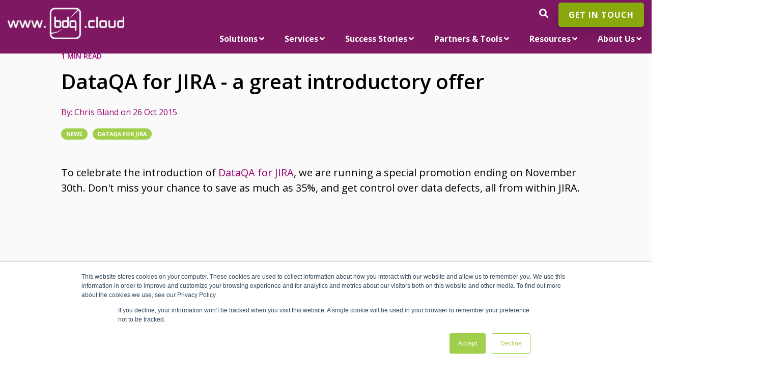

--- FILE ---
content_type: text/html; charset=UTF-8
request_url: https://www.bdq.cloud/blog/posts/2015/october/dataqa-for-jira-a-great-introductory-offer
body_size: 15609
content:
<!doctype html><html lang="en"><head>
    <meta charset="utf-8">
    <title>DataQA for JIRA - a great introductory offer</title>
    <link rel="shortcut icon" href="https://www.bdq.cloud/hubfs/bdq-logo-16x16-1.png">
    <meta name="description" content="Social media updates">
    
    
    
    
    
    
    <meta name="viewport" content="width=device-width, initial-scale=1">

    <script src="/hs/hsstatic/jquery-libs/static-1.4/jquery/jquery-1.11.2.js"></script>
<script>hsjQuery = window['jQuery'];</script>
    <meta property="og:description" content="Social media updates">
    <meta property="og:title" content="DataQA for JIRA - a great introductory offer">
    <meta name="twitter:description" content="Social media updates">
    <meta name="twitter:title" content="DataQA for JIRA - a great introductory offer">

    

    
    <style>
a.cta_button{-moz-box-sizing:content-box !important;-webkit-box-sizing:content-box !important;box-sizing:content-box !important;vertical-align:middle}.hs-breadcrumb-menu{list-style-type:none;margin:0px 0px 0px 0px;padding:0px 0px 0px 0px}.hs-breadcrumb-menu-item{float:left;padding:10px 0px 10px 10px}.hs-breadcrumb-menu-divider:before{content:'›';padding-left:10px}.hs-featured-image-link{border:0}.hs-featured-image{float:right;margin:0 0 20px 20px;max-width:50%}@media (max-width: 568px){.hs-featured-image{float:none;margin:0;width:100%;max-width:100%}}.hs-screen-reader-text{clip:rect(1px, 1px, 1px, 1px);height:1px;overflow:hidden;position:absolute !important;width:1px}
</style>

<link rel="stylesheet" href="https://www.bdq.cloud/hubfs/hub_generated/template_assets/1/40653658067/1768819612728/template_main.min.css">
<link rel="stylesheet" href="https://www.bdq.cloud/hubfs/hub_generated/module_assets/1/40653510303/1743768249161/module_Global_Header.min.css">

<style>
  .hhs-header-mod {
    background-color: rgba(0, 0, 0, 0.50);
    padding: 5px 0; 
  }
  .hhs-header-mod.hhs-alt-nav .logo-sticky,
  .logo-standard  {
    max-width: 250px;
    float: left;
  }
  .hhs-header-mod.hhs-alt-nav.sticky-menu.active .logo-sticky,
  .logo-sticky  {
    max-width: 150px;
    float: left;
  }
  
  .hhs-header-logo {
    padding-top:  10px;
  }
  
  .hhs-header-mod .hhs-nav {
    height: 30px;
    display: table;
  }
  .custom-menu-primary .hs-menu-wrapper > ul > li {
    margin-left: 30px !important;
  }
  .hhs-header-menu .hs-menu-wrapper.hs-menu-flow-horizontal>ul li a,
  .hhs-header-search a i{
    color: rgba(255, 255, 255, 1) !important;
    text-transform: unset;
  }
  .hhs-lang-switch .globe_class:before{
    color: rgba(255, 255, 255, 1) !important;
  }
  .hhs-header-menu .hs-menu-wrapper.hs-menu-flow-horizontal>ul li a:hover,
  .hhs-header-search a i:hover,
  .hhs-lang-switch .globe_class:hover{
    color: rgba(160, 207, 75, 1) !important;
  }
  
  .lang_list_class li,
  .custom-menu-primary .hs-menu-wrapper > ul ul{
     background: rgba(255, 255, 255, 1) !important;
  }
  .custom-menu-primary .hs-menu-wrapper > ul > li > ul:before{
     color: rgba(255, 255, 255, 1) !important;
  }
  .hhs-lang-switch .lang_list_class:after {
   border-bottom-color: rgba(255, 255, 255, 1) !important;
  }
  .custom-menu-primary .hs-menu-wrapper > ul li a, 
  .hs-menu-wrapper.hs-menu-flow-horizontal > ul li.hs-item-has-children ul.hs-menu-children-wrapper li a,
  .hhs-lang-switch .lang_list_class li a {
    color: #9b0072 !important;
    font-size: 12px !important;
  }
  .hhs-lang-switch .lang_list_class li a:hover,
  .custom-menu-primary .hs-menu-wrapper > ul ul li a:hover {
   background-color:  #9b0072;
  }
  .hhs-lang-switch .lang_list_class li a:hover,
  .custom-menu-primary .hs-menu-wrapper > ul li.hs-item-has-children ul.hs-menu-children-wrapper li a:hover {
   color: #FFFFFF !important;
  }
  .custom-menu-primary .hs-menu-wrapper > ul li.hs-item-has-children ul.hs-menu-children-wrapper li.active a:hover {
    color: #9b0072 !important;
  }
  
  /*** MOBILE HAMBURGER ***/
  .hamburger-inner, .hamburger-inner::before, .hamburger-inner::after,
  .hamburger.is-active .hamburger-inner,
  .hamburger.is-active .hamburger-inner::before,
  .hamburger.is-active .hamburger-inner::after {
    background-color: rgba(255, 255, 255, 1); 
  }
  
  /*** STICKY HEADER ***/
  .hhs-header-mod.hhs-alt-nav.sticky-menu,
  .hhs-header-mod.sticky-menu,
  .hhs-header-mod.hhs-alt-nav{
    background-color: rgba(114, 0, 84, 0.90);
  }
  .sticky-menu.active {
    background-color: rgba(114, 0, 84, 0.90);
  }
  .hhs-header-mod.hhs-alt-nav .hhs-header-menu .hs-menu-wrapper.hs-menu-flow-horizontal>ul li a,
  .hhs-header-mod.hhs-alt-nav .hhs-header-search a i,
  .hhs-header-mod.hhs-alt-nav .hhs-lang-switch .globe_class:before,
  .sticky-menu .hhs-header-menu .hs-menu-wrapper.hs-menu-flow-horizontal>ul li a,
  .sticky-menu .hhs-header-search a i,
  .sticky-menu .hhs-lang-switch .globe_class:before{
    color: rgba(255, 255, 255, 1) !important;
  }
  .hhs-header-mod.hhs-alt-nav .hhs-header-menu .hs-menu-wrapper.hs-menu-flow-horizontal .hs-menu-depth-1:first-child:hover,
  .hhs-header-mod.hhs-alt-nav .hhs-header-search a i:hover,
  .hhs-header-mod.hhs-alt-nav .hhs-lang-switch .globe_class:before,
  .sticky-menu .hhs-header-menu .hs-menu-wrapper.hs-menu-flow-horizontal .hs-menu-depth-1:first-child:hover,
  .sticky-menu .hhs-header-menu .hs-menu-wrapper.hs-menu-flow-horizontal>ul li a:hover,
  .sticky-menu .hhs-header-search a i:hover{
    color: rgba(160, 207, 75, 1)  !important;
  }
  
  .hhs-header-mod.hhs-alt-nav .hhs-header-menu .hs-menu-wrapper.hs-menu-flow-horizontal>ul li a,
  .hhs-header-mod.hhs-alt-nav .hhs-header-search a i,
  .hhs-header-mod.hhs-alt-nav .globe_class {
    color: rgba(255, 255, 255, 1) !important;
  }
  
  .hhs-header-mod.hhs-alt-nav .hhs-header-menu .hs-menu-wrapper.hs-menu-flow-horizontal>ul li a:hover,
  .hhs-header-mod.hhs-alt-nav .hhs-header-search a i:hover,
  .hhs-header-mod.hhs-alt-nav .globe_class:hover {
    color: rgba(160, 207, 75, 1) !important;
  }
  
  
  .hhs-header-mod.hhs-alt-nav .hamburger-inner, .hhs-header-mod.hhs-alt-nav .hamburger-inner::before, .hhs-header-mod.hhs-alt-nav .hamburger-inner::after,
  .hhs-header-mod.hhs-alt-nav .hamburger.is-active .hamburger-inner,
  .hhs-header-mod.hhs-alt-nav .hamburger.is-active .hamburger-inner::before,
  .hhs-header-mod.hhs-alt-nav .hamburger.is-active .hamburger-inner::after,
  .sticky-menu .hamburger-inner, .sticky-menu .hamburger-inner::before, .sticky-menu .hamburger-inner::after,
  .sticky-menu .hamburger.is-active .hamburger-inner,
  .sticky-menu .hamburger.is-active .hamburger-inner::before,
  .sticky-menu .hamburger.is-active .hamburger-inner::after {
    background-color: rgba(160, 207, 75, 1); 
  }
  .hhs-header-mod.sticky-menu .hhs-nav {
    height: 30px;
  }
  
  .hhs-header-menu .hs-menu-wrapper.hs-menu-flow-horizontal>ul li a {
    font-size: 16px !important;
    font-weight: bold;
  }
  .hhs-hat-pull-down,
  .hhs-header-hat {
   background-color: #720054; 
  }
  .hhs-hat-pull-down i,
  .hhs-hat-menu .hs-menu-wrapper.hs-menu-flow-horizontal>ul li a {
   font-size: 10px !important;
    
  }
  
  
  .hhs-header-cta .cta-primary {
    padding: 5px 5px !important;
    font-size: 8px !important;
    -webkit-box-shadow: none;
    box-shadow: none;
  }
  
  /*** MEGA MENU ***/
  
  
   /** TABLET CSS **/
  @media (max-width: 768px) {
    .custom-menu-primary .hs-menu-wrapper > ul {
       margin-top: 5px !important;
    }
    .custom-menu-primary .hs-menu-wrapper > ul,
    .custom-menu-primary .hs-menu-wrapper > ul li.active a:hover{
      background-color:  rgba(255, 255, 255, 1) !important;
    }
    .hhs-header-menu .hs-menu-wrapper.hs-menu-flow-horizontal>ul li a:hover,
    .custom-menu-primary .hs-menu-wrapper > ul li.active a:hover,
    .hhs-header-menu .hs-menu-wrapper.hs-menu-flow-horizontal>ul li a {
      color:  #9b0072 !important;
    }
    .custom-menu-primary .hs-menu-wrapper > ul li{
      
        border-top: 1px solid rgba(0, 0, 0, .1) !important; 
      
    }
    .custom-menu-primary .hs-menu-wrapper > ul ul li{
      
        background-color: rgba(0, 0, 0, .05);
      
    }
  }
  
  /** MOBILE CSS **/
  @media (max-width: 575px) {
    .logo-standard, .logo-sticky {
      max-width: 100px !important;
    }
  }
  
</style>

<link rel="stylesheet" href="https://www.bdq.cloud/hubfs/hub_generated/module_assets/1/40653798209/1743768269754/module_Global_Footer.min.css">
<style>
  #hs_cos_wrapper_global_footer .hhs-footer-mod {
    background-color: #720054;
    padding-top: 50px;
    padding-bottom: 50px;
  }

  /** NAVIGATION COLUMNS STYLE **/
  .hhs-foot-base-nav .hs-menu-wrapper.hs-menu-flow-horizontal > ul li a,
  .hhs-foot-nav-col .hs-menu-wrapper.hs-menu-flow-horizontal>ul li.hs-item-has-children ul.hs-menu-children-wrapper li a,
  .hhs-foot-nav-col .hs-menu-wrapper.hs-menu-flow-horizontal > ul li a {
    color: #a0cf4b !important;
  }
  .hhs-foot-base-nav .hs-menu-wrapper.hs-menu-flow-horizontal > ul li a:hover,
  .hhs-foot-nav-col .hs-menu-wrapper.hs-menu-flow-horizontal>ul li.hs-item-has-children ul.hs-menu-children-wrapper li a:hover,
  .hhs-foot-nav-col .hs-menu-wrapper.hs-menu-flow-horizontal > ul li a:hover {
    color: #00FF03  !important;
  }
  .foot-nav-title,
  .hhs-foot-rss h5,
  .hhs-foot-nav-col h5 {
    margin-bottom: 40px;
    color: #FFFFFF;
  }

  .hhs-foot-rss .hs_cos_wrapper_type_inline_rich_text p,
  .hhs-foot-rss .hs_cos_wrapper_type_inline_rich_text l1,
  .hhs-foot-rss .hs_cos_wrapper_type_inline_rich_text span,
  .hhs-foot-rss .hs_cos_wrapper_type_inline_rich_text *,
  .hhs-foot-rss *{
    color: #ffffff;
  }
  
  .hhs-foot-base-nav .hs-menu-wrapper.hs-menu-flow-horizontal > ul li a {
    font-size: 14px;
  }

  /** BLOG POST STYLE **/
  .hhs-footer-mod .hhs-post-content a h6  {
    color: #FFFFFF;
    font-size: 16px;
    line-height: 20px;
  }
  .hhs-footer-mod .hhs-post-summary p  {
    color: #ffffff;
    font-size: 14px;
    line-height: 18px;
  }
  .hhs-foot-rss .hs-rss-title:hover {
    color: #a0cf4b;
  }
   .hhs-footer-mod .hhs-post-feat-img {
    min-height: 175px;
  }
  .hhs-foot-rss .hs-rss-item.hs-with-featured-image .hs-rss-item-text  {
   margin-top: 175px;
  }
  .hhs-foot-break-line {
    border-color:  #9b0072;
  }
  .hhs-foot-copyright {
    color: #ffffff;
  }

  /** SOCIAL ICONS **/#hs_cos_wrapper_global_footer .hhs-social-con i { color:  #ffffff;}
    #hs_cos_wrapper_global_footer .hhs-social-con i:hover {color:  #a0cf4b;}/** TABLET CSS **/
  @media (max-width: 768px) {
    #hs_cos_wrapper_global_footer .hhs-footer-mod {
      padding-top: 25px;
      padding-bottom: 25px;
    }
  }

  /** BACK TO TOP **/
  #return-to-top {
   background: rgba(160, 207, 75, 0.7);
  }
  #return-to-top:hover {
   background: rgba(160, 207, 75, 0.9);
  }

  /** MOBILE CSS **/
  @media (max-width: 575px) {
    #hs_cos_wrapper_global_footer .hhs-footer-mod {
      padding-top: 25px;
      padding-bottom: 25px;
    }
    .hhs-foot-nav-col {
     border-color: #9b0072;
    }
  }
</style>
<link rel="stylesheet" href="/hs/hsstatic/BlogSocialSharingSupport/static-1.258/bundles/project.css">
<link rel="stylesheet" href="/hs/hsstatic/AsyncSupport/static-1.501/sass/comments_listing_asset.css">
<style>
  @font-face {
    font-family: "Open Sans";
    font-weight: 700;
    font-style: normal;
    font-display: swap;
    src: url("/_hcms/googlefonts/Open_Sans/700.woff2") format("woff2"), url("/_hcms/googlefonts/Open_Sans/700.woff") format("woff");
  }
  @font-face {
    font-family: "Open Sans";
    font-weight: 300;
    font-style: normal;
    font-display: swap;
    src: url("/_hcms/googlefonts/Open_Sans/300.woff2") format("woff2"), url("/_hcms/googlefonts/Open_Sans/300.woff") format("woff");
  }
  @font-face {
    font-family: "Open Sans";
    font-weight: 600;
    font-style: normal;
    font-display: swap;
    src: url("/_hcms/googlefonts/Open_Sans/600.woff2") format("woff2"), url("/_hcms/googlefonts/Open_Sans/600.woff") format("woff");
  }
  @font-face {
    font-family: "Open Sans";
    font-weight: 400;
    font-style: normal;
    font-display: swap;
    src: url("/_hcms/googlefonts/Open_Sans/regular.woff2") format("woff2"), url("/_hcms/googlefonts/Open_Sans/regular.woff") format("woff");
  }
  @font-face {
    font-family: "Open Sans";
    font-weight: 700;
    font-style: normal;
    font-display: swap;
    src: url("/_hcms/googlefonts/Open_Sans/700.woff2") format("woff2"), url("/_hcms/googlefonts/Open_Sans/700.woff") format("woff");
  }
</style>

    <script type="application/ld+json">
{
  "mainEntityOfPage" : {
    "@type" : "WebPage",
    "@id" : "https://www.bdq.cloud/blog/posts/2015/october/dataqa-for-jira-a-great-introductory-offer"
  },
  "author" : {
    "name" : "Chris Bland",
    "url" : "https://www.bdq.cloud/blog/author/chris-bland",
    "@type" : "Person"
  },
  "headline" : "DataQA for JIRA - a great introductory offer",
  "datePublished" : "2015-10-26T06:57:00.000Z",
  "dateModified" : "2018-11-28T07:01:32.887Z",
  "publisher" : {
    "name" : "Business Data Quality Ltd T/A BDQ",
    "logo" : {
      "url" : "https://www.bdq.cloud/hubfs/bdq-logo-hubspot-1160x355.png",
      "@type" : "ImageObject"
    },
    "@type" : "Organization"
  },
  "@context" : "https://schema.org",
  "@type" : "BlogPosting"
}
</script>

<script src="https://code.jquery.com/jquery-2.2.4.min.js"></script>

    
<!--  Added by GoogleAnalytics integration -->
<script>
var _hsp = window._hsp = window._hsp || [];
_hsp.push(['addPrivacyConsentListener', function(consent) { if (consent.allowed || (consent.categories && consent.categories.analytics)) {
  (function(i,s,o,g,r,a,m){i['GoogleAnalyticsObject']=r;i[r]=i[r]||function(){
  (i[r].q=i[r].q||[]).push(arguments)},i[r].l=1*new Date();a=s.createElement(o),
  m=s.getElementsByTagName(o)[0];a.async=1;a.src=g;m.parentNode.insertBefore(a,m)
})(window,document,'script','//www.google-analytics.com/analytics.js','ga');
  ga('create','UA-51374066-4','auto');
  ga('send','pageview');
}}]);
</script>

<!-- /Added by GoogleAnalytics integration -->

<!--  Added by GoogleAnalytics4 integration -->
<script>
var _hsp = window._hsp = window._hsp || [];
window.dataLayer = window.dataLayer || [];
function gtag(){dataLayer.push(arguments);}

var useGoogleConsentModeV2 = true;
var waitForUpdateMillis = 1000;


if (!window._hsGoogleConsentRunOnce) {
  window._hsGoogleConsentRunOnce = true;

  gtag('consent', 'default', {
    'ad_storage': 'denied',
    'analytics_storage': 'denied',
    'ad_user_data': 'denied',
    'ad_personalization': 'denied',
    'wait_for_update': waitForUpdateMillis
  });

  if (useGoogleConsentModeV2) {
    _hsp.push(['useGoogleConsentModeV2'])
  } else {
    _hsp.push(['addPrivacyConsentListener', function(consent){
      var hasAnalyticsConsent = consent && (consent.allowed || (consent.categories && consent.categories.analytics));
      var hasAdsConsent = consent && (consent.allowed || (consent.categories && consent.categories.advertisement));

      gtag('consent', 'update', {
        'ad_storage': hasAdsConsent ? 'granted' : 'denied',
        'analytics_storage': hasAnalyticsConsent ? 'granted' : 'denied',
        'ad_user_data': hasAdsConsent ? 'granted' : 'denied',
        'ad_personalization': hasAdsConsent ? 'granted' : 'denied'
      });
    }]);
  }
}

gtag('js', new Date());
gtag('set', 'developer_id.dZTQ1Zm', true);
gtag('config', 'G-T06EVZDZMX');
</script>
<script async src="https://www.googletagmanager.com/gtag/js?id=G-T06EVZDZMX"></script>

<!-- /Added by GoogleAnalytics4 integration -->

<!--  Added by GoogleTagManager integration -->
<script>
var _hsp = window._hsp = window._hsp || [];
window.dataLayer = window.dataLayer || [];
function gtag(){dataLayer.push(arguments);}

var useGoogleConsentModeV2 = true;
var waitForUpdateMillis = 1000;



var hsLoadGtm = function loadGtm() {
    if(window._hsGtmLoadOnce) {
      return;
    }

    if (useGoogleConsentModeV2) {

      gtag('set','developer_id.dZTQ1Zm',true);

      gtag('consent', 'default', {
      'ad_storage': 'denied',
      'analytics_storage': 'denied',
      'ad_user_data': 'denied',
      'ad_personalization': 'denied',
      'wait_for_update': waitForUpdateMillis
      });

      _hsp.push(['useGoogleConsentModeV2'])
    }

    (function(w,d,s,l,i){w[l]=w[l]||[];w[l].push({'gtm.start':
    new Date().getTime(),event:'gtm.js'});var f=d.getElementsByTagName(s)[0],
    j=d.createElement(s),dl=l!='dataLayer'?'&l='+l:'';j.async=true;j.src=
    'https://www.googletagmanager.com/gtm.js?id='+i+dl;f.parentNode.insertBefore(j,f);
    })(window,document,'script','dataLayer','GTM-M98M422');

    window._hsGtmLoadOnce = true;
};

_hsp.push(['addPrivacyConsentListener', function(consent){
  if(consent.allowed || (consent.categories && consent.categories.analytics)){
    hsLoadGtm();
  }
}]);

</script>

<!-- /Added by GoogleTagManager integration -->


<style>
pre {background-color: #e6e6e6; padding: 20px;}
</style>

<!-- Global site tag (gtag.js) - Google Analytics -->
<script async src="https://www.googletagmanager.com/gtag/js?id=G-VN34WCREX9"></script>
<script>
  window.dataLayer = window.dataLayer || [];
  function gtag(){dataLayer.push(arguments);}
  gtag('js', new Date());

  gtag('config', 'G-VN34WCREX9');
</script>
<!-- Start of HubSpot Embed Code -->
<script type="text/javascript">
var hbspt = hbspt || {};
(hbspt.targetedContentMetadata = hbspt.targetedContentMetadata || []).push(...[[45183480432,45183480433,6]]);

var _hsq = _hsq || [];
_hsq.push(["setTargetedContentMetadata", hbspt.targetedContentMetadata]);
</script>
<script type="text/javascript" id="hs-script-loader" async defer src="//js.hs-scripts.com/3430860.js"></script>
<!-- End of HubSpot Embed Code -->
<link rel="amphtml" href="https://www.bdq.cloud/blog/posts/2015/october/dataqa-for-jira-a-great-introductory-offer?hs_amp=true">

<meta property="og:url" content="https://www.bdq.cloud/blog/posts/2015/october/dataqa-for-jira-a-great-introductory-offer">
<meta name="twitter:card" content="summary">

<link rel="canonical" href="https://www.bdq.cloud/blog/posts/2015/october/dataqa-for-jira-a-great-introductory-offer">

<meta property="og:type" content="article">
<link rel="alternate" type="application/rss+xml" href="https://www.bdq.cloud/blog/rss.xml">
<meta name="twitter:domain" content="www.bdq.cloud">
<meta name="twitter:site" content="@BDQTweets">
<script src="//platform.linkedin.com/in.js" type="text/javascript">
    lang: en_US
</script>

<meta http-equiv="content-language" content="en">






  <meta name="generator" content="HubSpot"></head>
  <body>
<!--  Added by GoogleTagManager integration -->
<noscript><iframe src="https://www.googletagmanager.com/ns.html?id=GTM-M98M422" height="0" width="0" style="display:none;visibility:hidden"></iframe></noscript>

<!-- /Added by GoogleTagManager integration -->

    <div class="body-wrapper   hs-content-id-6635740407 hs-blog-post hs-blog-id-6205407043">
      <header class="header">
        <div class="header__container">
          <div id="hs_cos_wrapper_global_header" class="hs_cos_wrapper hs_cos_wrapper_widget hs_cos_wrapper_type_module" style="" data-hs-cos-general-type="widget" data-hs-cos-type="module">








<div id="hhs-main-nav" class="hhs-header-mod">
  <div class="container-fluid">
    <div class="row">
      <div class="col-12 hhs-nav hhs-clearfix">
        <a href="https://www.bdq.cloud/old-home" style="display: inline-block;">
          <div class="hhs-header-logo">
            <div class="logo-standard">
              <img src="https://www.bdq.cloud/hs-fs/hubfs/bdq_logo_colour_white_text_rastarized.png?width=300&amp;height=81&amp;name=bdq_logo_colour_white_text_rastarized.png" alt="bdq_logo_colour_white_text_rastarized" width="300" height="81" srcset="https://www.bdq.cloud/hs-fs/hubfs/bdq_logo_colour_white_text_rastarized.png?width=150&amp;height=41&amp;name=bdq_logo_colour_white_text_rastarized.png 150w, https://www.bdq.cloud/hs-fs/hubfs/bdq_logo_colour_white_text_rastarized.png?width=300&amp;height=81&amp;name=bdq_logo_colour_white_text_rastarized.png 300w, https://www.bdq.cloud/hs-fs/hubfs/bdq_logo_colour_white_text_rastarized.png?width=450&amp;height=122&amp;name=bdq_logo_colour_white_text_rastarized.png 450w, https://www.bdq.cloud/hs-fs/hubfs/bdq_logo_colour_white_text_rastarized.png?width=600&amp;height=162&amp;name=bdq_logo_colour_white_text_rastarized.png 600w, https://www.bdq.cloud/hs-fs/hubfs/bdq_logo_colour_white_text_rastarized.png?width=750&amp;height=203&amp;name=bdq_logo_colour_white_text_rastarized.png 750w, https://www.bdq.cloud/hs-fs/hubfs/bdq_logo_colour_white_text_rastarized.png?width=900&amp;height=243&amp;name=bdq_logo_colour_white_text_rastarized.png 900w" sizes="(max-width: 300px) 100vw, 300px">
            </div>
            
              <div class="logo-sticky">
                <img src="https://www.bdq.cloud/hs-fs/hubfs/bdq-logo-mono-white-290x78.png?width=290&amp;height=78&amp;name=bdq-logo-mono-white-290x78.png" alt="bdq-logo-mono-white-290x78" width="290" height="78" srcset="https://www.bdq.cloud/hs-fs/hubfs/bdq-logo-mono-white-290x78.png?width=145&amp;height=39&amp;name=bdq-logo-mono-white-290x78.png 145w, https://www.bdq.cloud/hs-fs/hubfs/bdq-logo-mono-white-290x78.png?width=290&amp;height=78&amp;name=bdq-logo-mono-white-290x78.png 290w, https://www.bdq.cloud/hs-fs/hubfs/bdq-logo-mono-white-290x78.png?width=435&amp;height=117&amp;name=bdq-logo-mono-white-290x78.png 435w, https://www.bdq.cloud/hs-fs/hubfs/bdq-logo-mono-white-290x78.png?width=580&amp;height=156&amp;name=bdq-logo-mono-white-290x78.png 580w, https://www.bdq.cloud/hs-fs/hubfs/bdq-logo-mono-white-290x78.png?width=725&amp;height=195&amp;name=bdq-logo-mono-white-290x78.png 725w, https://www.bdq.cloud/hs-fs/hubfs/bdq-logo-mono-white-290x78.png?width=870&amp;height=234&amp;name=bdq-logo-mono-white-290x78.png 870w" sizes="(max-width: 290px) 100vw, 290px">
              </div>
            
          </div>
        </a>
          <div class="hhs-nav-opt-items">
            
              <div class="hhs-header-cta ">
                
                  
                    
                  
                    
                  
                  
                    <span id="hs_cos_wrapper_global_header_" class="hs_cos_wrapper hs_cos_wrapper_widget hs_cos_wrapper_type_cta" style="" data-hs-cos-general-type="widget" data-hs-cos-type="cta"><!--HubSpot Call-to-Action Code --><span class="hs-cta-wrapper" id="hs-cta-wrapper-70caaa4a-3c34-4a47-adc5-b83d21bfd63e"><span class="hs-cta-node hs-cta-70caaa4a-3c34-4a47-adc5-b83d21bfd63e" id="hs-cta-70caaa4a-3c34-4a47-adc5-b83d21bfd63e"><!--[if lte IE 8]><div id="hs-cta-ie-element"></div><![endif]--><a href="https://cta-redirect.hubspot.com/cta/redirect/3430860/70caaa4a-3c34-4a47-adc5-b83d21bfd63e"><img class="hs-cta-img" id="hs-cta-img-70caaa4a-3c34-4a47-adc5-b83d21bfd63e" style="border-width:0px;" src="https://no-cache.hubspot.com/cta/default/3430860/70caaa4a-3c34-4a47-adc5-b83d21bfd63e.png" alt="Get in touch"></a></span><script charset="utf-8" src="/hs/cta/cta/current.js"></script><script type="text/javascript"> hbspt.cta._relativeUrls=true;hbspt.cta.load(3430860, '70caaa4a-3c34-4a47-adc5-b83d21bfd63e', {"useNewLoader":"true","region":"na1"}); </script></span><!-- end HubSpot Call-to-Action Code --></span>
                  
                
              </div>
            
            
              <div class="hhs-header-search">
                <a href="#tmpglobal_header" rel="modal:open"><i class="fas fa-search"></i></a>
              </div>
            
            <div class="hhs-lang-switch">
              <span id="hs_cos_wrapper_global_header_language_switcher" class="hs_cos_wrapper hs_cos_wrapper_widget hs_cos_wrapper_type_language_switcher" style="" data-hs-cos-general-type="widget" data-hs-cos-type="language_switcher"></span>
            </div>
            <div class="hhs-header-menu custom-menu-primary">
              
              
              
              
              
                
                  
                
                  
                
                
                
                <nav class="sc-site-header__menu sc-site-header__menu--194863173149 hs-menu-wrapper active-branch flyouts hs-menu-flow-horizontal" aria-label=" menu">
                    
                    <ul class="hhs-nav-links" aria-role="menubar">
                    
                      
                
                  <li class="hs-menu-item hs-menu-depth-1 hs-item-has-children" aria-role="none" aria-haspopup="true">
                    <a href="#" aria-role="menuitem" target="">Solutions</a>
                    
                    <ul class="hs-menu-children-wrapper" aria-role="menu">
                      
                      
                      
                
                  <li class="hs-menu-item hs-menu-depth-2 " aria-role="none">
                    <a href="https://www.bdq.cloud/solutions/-itsm-enterprise-service-management-bdq" aria-role="menuitem" target="">ITSM &amp; Enterprise Service Management</a>
                    
                  </li>
                
              
                      
                      
                
                  <li class="hs-menu-item hs-menu-depth-2 " aria-role="none">
                    <a href="https://www.bdq.cloud/solutions-work-management-consulting-implementation-services-bdq" aria-role="menuitem" target="">Work &amp; Project Management</a>
                    
                  </li>
                
              
                      
                      
                
                  <li class="hs-menu-item hs-menu-depth-2 " aria-role="none">
                    <a href="https://www.bdq.cloud/agentic-ai-for-service-management-automate-scale-bdq" aria-role="menuitem" target="">AI-Enhanced Automation</a>
                    
                  </li>
                
              
                      
                      
                
                  <li class="hs-menu-item hs-menu-depth-2 " aria-role="none">
                    <a href="https://www.bdq.cloud/streamline-costs-visibility-it-asset-management-solutions-bdq" aria-role="menuitem" target="">Asset Management (ITAM)</a>
                    
                  </li>
                
              
                      
                      
                
                  <li class="hs-menu-item hs-menu-depth-2 " aria-role="none">
                    <a href="https://www.bdq.cloud/solutions-cloud-migration-modernisation-services-bdq" aria-role="menuitem" target="">Cloud Migration &amp; Modernization</a>
                    
                  </li>
                
              
                      
                    </ul>
                    
                  </li>
                
              
                    
                      
                
                  <li class="hs-menu-item hs-menu-depth-1 hs-item-has-children" aria-role="none" aria-haspopup="true">
                    <a href="#" aria-role="menuitem" target="">Services</a>
                    
                    <ul class="hs-menu-children-wrapper" aria-role="menu">
                      
                      
                      
                
                  <li class="hs-menu-item hs-menu-depth-2 " aria-role="none">
                    <a href="https://www.bdq.cloud/assessment-strategy-services-uncover-value.-define-direction.-deliver-results-bdq" aria-role="menuitem" target="">Assessment &amp; Strategy</a>
                    
                  </li>
                
              
                      
                      
                
                  <li class="hs-menu-item hs-menu-depth-2 " aria-role="none">
                    <a href="https://www.bdq.cloud/implementation-migration-services-expert-setup-for-sustainable-success-bdq" aria-role="menuitem" target="">Implementation &amp; Migration</a>
                    
                  </li>
                
              
                      
                      
                
                  <li class="hs-menu-item hs-menu-depth-2 " aria-role="none">
                    <a href="https://www.bdq.cloud/training-adoption-expert-led-software-training-to-drive-user-success-bdq" aria-role="menuitem" target="">Training &amp; Adoption</a>
                    
                  </li>
                
              
                      
                      
                
                  <li class="hs-menu-item hs-menu-depth-2 " aria-role="none">
                    <a href="https://www.bdq.cloud/managed-support-flexible-expert-help-for-work-management-tools-bdq" aria-role="menuitem" target="">Managed Support</a>
                    
                  </li>
                
              
                      
                      
                
                  <li class="hs-menu-item hs-menu-depth-2 " aria-role="none">
                    <a href="https://www.bdq.cloud/cost-optimisation-services-reduce-software-spend-improve-efficiency-bdq" aria-role="menuitem" target="">Cost Optimization</a>
                    
                  </li>
                
              
                      
                    </ul>
                    
                  </li>
                
              
                    
                      
                
                  <li class="hs-menu-item hs-menu-depth-1 hs-item-has-children" aria-role="none" aria-haspopup="true">
                    <a href="https://www.bdq.cloud/about-us/case-studies" aria-role="menuitem" target="">Success Stories</a>
                    
                    <ul class="hs-menu-children-wrapper" aria-role="menu">
                      
                      
                      
                
                  <li class="hs-menu-item hs-menu-depth-2 hs-item-has-children" aria-role="none" aria-haspopup="true">
                    <a href="#" aria-role="menuitem" target="">Automation</a>
                    
                    <ul class="hs-menu-children-wrapper" aria-role="menu">
                      
                      
                      
                
                  <li class="hs-menu-item hs-menu-depth-3 " aria-role="none">
                    <a href="https://www.bdq.cloud/about-us/case-studies/cloudguard-automation-integration-with-jira-service-management-cloud" aria-role="menuitem" target="">CloudGuard</a>
                    
                  </li>
                
              
                      
                      
                
                  <li class="hs-menu-item hs-menu-depth-3 " aria-role="none">
                    <a href="https://www.bdq.cloud/about-us/case-studies/employ-hr-pro-asana-configuration-automation-bdq" aria-role="menuitem" target="">Employ HR Pro</a>
                    
                  </li>
                
              
                      
                    </ul>
                    
                  </li>
                
              
                      
                      
                
                  <li class="hs-menu-item hs-menu-depth-2 hs-item-has-children" aria-role="none" aria-haspopup="true">
                    <a href="#" aria-role="menuitem" target="">Implementation</a>
                    
                    <ul class="hs-menu-children-wrapper" aria-role="menu">
                      
                      
                      
                
                  <li class="hs-menu-item hs-menu-depth-3 " aria-role="none">
                    <a href="https://www.bdq.cloud/about-us/case-studies/case-study-universal-robots-asana-implementation-bdq" aria-role="menuitem" target="">Universal Robots</a>
                    
                  </li>
                
              
                      
                      
                
                  <li class="hs-menu-item hs-menu-depth-3 " aria-role="none">
                    <a href="https://www.bdq.cloud/about-us/case-studies/naz-asana-implementation" aria-role="menuitem" target="">Northside Achievement Zone</a>
                    
                  </li>
                
              
                      
                      
                
                  <li class="hs-menu-item hs-menu-depth-3 " aria-role="none">
                    <a href="https://www.bdq.cloud/about-us/case-studies/ias-jira-service-management-solution-bdq" aria-role="menuitem" target="">International Aids Society</a>
                    
                  </li>
                
              
                      
                      
                
                  <li class="hs-menu-item hs-menu-depth-3 " aria-role="none">
                    <a href="https://www.bdq.cloud/about-us/case-studies/employ-hr-pro-asana-configuration-automation-bdq" aria-role="menuitem" target="">Employ HR Pro</a>
                    
                  </li>
                
              
                      
                      
                
                  <li class="hs-menu-item hs-menu-depth-3 " aria-role="none">
                    <a href="https://www.bdq.cloud/about-us/case-studies/jm-wills-digital-transformation-jira-confluence-bdq" aria-role="menuitem" target="">J M Wills</a>
                    
                  </li>
                
              
                      
                      
                
                  <li class="hs-menu-item hs-menu-depth-3 " aria-role="none">
                    <a href="https://www.bdq.cloud/about-us/case-studies/the-wine-society-jira-service-management-implementation-case-study-bdq" aria-role="menuitem" target="">The Wine Society</a>
                    
                  </li>
                
              
                      
                      
                
                  <li class="hs-menu-item hs-menu-depth-3 " aria-role="none">
                    <a href="https://www.bdq.cloud/about-us/case-studies/how-clarks-are-improving-demand-management-within-global-it" aria-role="menuitem" target="">Clarks</a>
                    
                  </li>
                
              
                      
                    </ul>
                    
                  </li>
                
              
                      
                      
                
                  <li class="hs-menu-item hs-menu-depth-2 hs-item-has-children" aria-role="none" aria-haspopup="true">
                    <a href="#" aria-role="menuitem" target="">Integration</a>
                    
                    <ul class="hs-menu-children-wrapper" aria-role="menu">
                      
                      
                      
                
                  <li class="hs-menu-item hs-menu-depth-3 " aria-role="none">
                    <a href="https://www.bdq.cloud/about-us/case-studies/cloudguard-automation-integration-with-jira-service-management-cloud" aria-role="menuitem" target="">CloudGuard</a>
                    
                  </li>
                
              
                      
                      
                
                  <li class="hs-menu-item hs-menu-depth-3 " aria-role="none">
                    <a href="https://www.bdq.cloud/about-us/case-studies/integrating-jira-service-desk-into-an-existing-jira-system" aria-role="menuitem" target="">EMR Settlement</a>
                    
                  </li>
                
              
                      
                      
                
                  <li class="hs-menu-item hs-menu-depth-3 " aria-role="none">
                    <a href="https://www.bdq.cloud/about-us/case-studies/improving-collaboration-with-offshore-partners-using-zephyr-and-jira" aria-role="menuitem" target="">Evolve</a>
                    
                  </li>
                
              
                      
                    </ul>
                    
                  </li>
                
              
                      
                      
                
                  <li class="hs-menu-item hs-menu-depth-2 hs-item-has-children" aria-role="none" aria-haspopup="true">
                    <a href="#" aria-role="menuitem" target="">Migration</a>
                    
                    <ul class="hs-menu-children-wrapper" aria-role="menu">
                      
                      
                      
                
                  <li class="hs-menu-item hs-menu-depth-3 " aria-role="none">
                    <a href="https://www.bdq.cloud/case-study-chc-helicopter-servicenow-to-haloitsm-migration-bdq" aria-role="menuitem" target="">CHC Helicopters</a>
                    
                  </li>
                
              
                      
                      
                
                  <li class="hs-menu-item hs-menu-depth-3 " aria-role="none">
                    <a href="https://www.bdq.cloud/about-us/case-studies/partnerhero-migration-from-monday-to-jira" aria-role="menuitem" target="">PartnerHero</a>
                    
                  </li>
                
              
                      
                      
                
                  <li class="hs-menu-item hs-menu-depth-3 " aria-role="none">
                    <a href="https://www.bdq.cloud/about-us/case-studies/rainforest-alliance-large-confluence-cloud-migration" aria-role="menuitem" target="">Rainforest Alliance</a>
                    
                  </li>
                
              
                      
                      
                
                  <li class="hs-menu-item hs-menu-depth-3 " aria-role="none">
                    <a href="https://www.bdq.cloud/about-us/case-studies/aurora-commerce-migration-case-study" aria-role="menuitem" target="">Aurora Commerce</a>
                    
                  </li>
                
              
                      
                      
                
                  <li class="hs-menu-item hs-menu-depth-3 " aria-role="none">
                    <a href="https://www.bdq.cloud/about-us/case-studies/enabling-controlled-and-secure-information-sharing-with-business-partners-using-confluence" aria-role="menuitem" target="">2iC</a>
                    
                  </li>
                
              
                      
                    </ul>
                    
                  </li>
                
              
                      
                      
                
                  <li class="hs-menu-item hs-menu-depth-2 hs-item-has-children" aria-role="none" aria-haspopup="true">
                    <a href="#" aria-role="menuitem" target="">Optimisation</a>
                    
                    <ul class="hs-menu-children-wrapper" aria-role="menu">
                      
                      
                      
                
                  <li class="hs-menu-item hs-menu-depth-3 " aria-role="none">
                    <a href="https://www.bdq.cloud/about-us/case-studies/how-clarks-are-improving-demand-management-within-global-it" aria-role="menuitem" target="">Clarks</a>
                    
                  </li>
                
              
                      
                      
                
                  <li class="hs-menu-item hs-menu-depth-3 " aria-role="none">
                    <a href="https://www.bdq.cloud/about-us/case-studies/bdq-helps-betway-increase-helpdesk-efficiency-and-provide-seamless-service-for-users" aria-role="menuitem" target="">Betway</a>
                    
                  </li>
                
              
                      
                    </ul>
                    
                  </li>
                
              
                      
                      
                
                  <li class="hs-menu-item hs-menu-depth-2 hs-item-has-children" aria-role="none" aria-haspopup="true">
                    <a href="#" aria-role="menuitem" target="">Process Improvement</a>
                    
                    <ul class="hs-menu-children-wrapper" aria-role="menu">
                      
                      
                      
                
                  <li class="hs-menu-item hs-menu-depth-3 " aria-role="none">
                    <a href="https://www.bdq.cloud/about-us/case-studies/improving-test-management-with-zephyr-for-jira" aria-role="menuitem" target="">wdPro Global</a>
                    
                  </li>
                
              
                      
                      
                
                  <li class="hs-menu-item hs-menu-depth-3 " aria-role="none">
                    <a href="https://www.bdq.cloud/about-us/case-studies/improving-collaboration-with-offshore-partners-using-zephyr-and-jira" aria-role="menuitem" target="">Evolve</a>
                    
                  </li>
                
              
                      
                    </ul>
                    
                  </li>
                
              
                      
                      
                
                  <li class="hs-menu-item hs-menu-depth-2 hs-item-has-children" aria-role="none" aria-haspopup="true">
                    <a href="#" aria-role="menuitem" target="">Sectors</a>
                    
                    <ul class="hs-menu-children-wrapper" aria-role="menu">
                      
                      
                      
                
                  <li class="hs-menu-item hs-menu-depth-3 " aria-role="none">
                    <a href="https://www.bdq.cloud/sectors/marketing" aria-role="menuitem" target="">Marketing</a>
                    
                  </li>
                
              
                      
                      
                
                  <li class="hs-menu-item hs-menu-depth-3 " aria-role="none">
                    <a href="https://www.bdq.cloud/sectors/itsmitam" aria-role="menuitem" target="">IT Service Management</a>
                    
                  </li>
                
              
                      
                      
                
                  <li class="hs-menu-item hs-menu-depth-3 " aria-role="none">
                    <a href="https://www.bdq.cloud/sectors/recruitment" aria-role="menuitem" target="">Recruitment</a>
                    
                  </li>
                
              
                      
                      
                
                  <li class="hs-menu-item hs-menu-depth-3 " aria-role="none">
                    <a href="https://www.bdq.cloud/sectors/saas-migrations-bdq" aria-role="menuitem" target="">SaaS Migrations</a>
                    
                  </li>
                
              
                      
                    </ul>
                    
                  </li>
                
              
                      
                    </ul>
                    
                  </li>
                
              
                    
                      
                
                  <li class="hs-menu-item hs-menu-depth-1 hs-item-has-children" aria-role="none" aria-haspopup="true">
                    <a href="#" aria-role="menuitem" target="">Partners &amp; Tools</a>
                    
                    <ul class="hs-menu-children-wrapper" aria-role="menu">
                      
                      
                      
                
                  <li class="hs-menu-item hs-menu-depth-2 hs-item-has-children" aria-role="none" aria-haspopup="true">
                    <a href="https://www.bdq.cloud/partners" aria-role="menuitem" target="">Technology Partners</a>
                    
                    <ul class="hs-menu-children-wrapper" aria-role="menu">
                      
                      
                      
                
                  <li class="hs-menu-item hs-menu-depth-3 " aria-role="none">
                    <a href="https://www.bdq.cloud/partners/atlassian-bdq" aria-role="menuitem" target="">Atlassian</a>
                    
                  </li>
                
              
                      
                      
                
                  <li class="hs-menu-item hs-menu-depth-3 " aria-role="none">
                    <a href="https://www.bdq.cloud/partners/haloitsm" aria-role="menuitem" target="">HaloITSM</a>
                    
                  </li>
                
              
                      
                      
                
                  <li class="hs-menu-item hs-menu-depth-3 " aria-role="none">
                    <a href="https://www.bdq.cloud/bdq-partner-freshworks-bdq" aria-role="menuitem" target="">Freshworks</a>
                    
                  </li>
                
              
                      
                      
                
                  <li class="hs-menu-item hs-menu-depth-3 " aria-role="none">
                    <a href="https://www.bdq.cloud/partners/atomicwork-bdq" aria-role="menuitem" target="">Atomicwork (AI)</a>
                    
                  </li>
                
              
                      
                      
                
                  <li class="hs-menu-item hs-menu-depth-3 " aria-role="none">
                    <a href="https://www.bdq.cloud/partners/asana-bdq" aria-role="menuitem" target="">Asana</a>
                    
                  </li>
                
              
                      
                      
                
                  <li class="hs-menu-item hs-menu-depth-3 " aria-role="none">
                    <a href="https://www.bdq.cloud/partners/monday.com" aria-role="menuitem" target="">Monday.com</a>
                    
                  </li>
                
              
                      
                      
                
                  <li class="hs-menu-item hs-menu-depth-3 " aria-role="none">
                    <a href="https://www.bdq.cloud/partners/zephyr" aria-role="menuitem" target="">Zephyr</a>
                    
                  </li>
                
              
                      
                      
                
                  <li class="hs-menu-item hs-menu-depth-3 " aria-role="none">
                    <a href="https://www.bdq.cloud/partners/teclib-glpi" aria-role="menuitem" target="">GLPI</a>
                    
                  </li>
                
              
                      
                      
                
                  <li class="hs-menu-item hs-menu-depth-3 " aria-role="none">
                    <a href="https://www.bdq.cloud/bdq-partner-lansweeper-consulting-implementation-bdq" aria-role="menuitem" target="">Lansweeper</a>
                    
                  </li>
                
              
                      
                    </ul>
                    
                  </li>
                
              
                      
                      
                
                  <li class="hs-menu-item hs-menu-depth-2 hs-item-has-children" aria-role="none" aria-haspopup="true">
                    <a href="https://www.bdq.cloud/products" aria-role="menuitem" target="">BDQ Apps</a>
                    
                    <ul class="hs-menu-children-wrapper" aria-role="menu">
                      
                      
                      
                
                  <li class="hs-menu-item hs-menu-depth-3 hs-item-has-children" aria-role="none" aria-haspopup="true">
                    <a href="#" aria-role="menuitem" target="">For Jira</a>
                    
                    <ul class="hs-menu-children-wrapper" aria-role="menu">
                      
                      
                      
                
                  <li class="hs-menu-item hs-menu-depth-4 " aria-role="none">
                    <a href="https://www.bdq.cloud/costguard-for-jira" aria-role="menuitem" target="">CostGuard for Jira</a>
                    
                  </li>
                
              
                      
                      
                
                  <li class="hs-menu-item hs-menu-depth-4 " aria-role="none">
                    <a href="https://www.bdq.cloud/field-service-management-for-jira" aria-role="menuitem" target="">Field Service Management for Jira</a>
                    
                  </li>
                
              
                      
                      
                
                  <li class="hs-menu-item hs-menu-depth-4 " aria-role="none">
                    <a href="https://www.bdq.cloud/tab-helper-for-jira-confluence-bdq" aria-role="menuitem" target="">TabHelper for Jira</a>
                    
                  </li>
                
              
                      
                      
                
                  <li class="hs-menu-item hs-menu-depth-4 " aria-role="none">
                    <a href="https://www.bdq.cloud/real-signature" aria-role="menuitem" target="">Real Signature for Jira</a>
                    
                  </li>
                
              
                      
                      
                
                  <li class="hs-menu-item hs-menu-depth-4 " aria-role="none">
                    <a href="https://www.bdq.cloud/products/bdq-migration-analyst-for-jira-cloud-bdq" aria-role="menuitem" target="">Migration Analyst for Jira Cloud</a>
                    
                  </li>
                
              
                      
                      
                
                  <li class="hs-menu-item hs-menu-depth-4 " aria-role="none">
                    <a href="https://www.bdq.cloud/products/easy-email-attachments-for-service-desk" aria-role="menuitem" target="">Easy Email Attachments for Service Desk</a>
                    
                  </li>
                
              
                      
                    </ul>
                    
                  </li>
                
              
                      
                      
                
                  <li class="hs-menu-item hs-menu-depth-3 hs-item-has-children" aria-role="none" aria-haspopup="true">
                    <a href="#" aria-role="menuitem" target="">For Confluence</a>
                    
                    <ul class="hs-menu-children-wrapper" aria-role="menu">
                      
                      
                      
                
                  <li class="hs-menu-item hs-menu-depth-4 " aria-role="none">
                    <a href="https://www.bdq.cloud/tab-helper-for-jira-confluence-bdq" aria-role="menuitem" target="">TabHelper for Confluence</a>
                    
                  </li>
                
              
                      
                      
                
                  <li class="hs-menu-item hs-menu-depth-4 " aria-role="none">
                    <a href="https://www.bdq.cloud/real-signature-for-confluence" aria-role="menuitem" target="">Real Signature for Confluence</a>
                    
                  </li>
                
              
                      
                    </ul>
                    
                  </li>
                
              
                      
                      
                
                  <li class="hs-menu-item hs-menu-depth-3 hs-item-has-children" aria-role="none" aria-haspopup="true">
                    <a href="#" aria-role="menuitem" target="">For Asana</a>
                    
                    <ul class="hs-menu-children-wrapper" aria-role="menu">
                      
                      
                      
                
                  <li class="hs-menu-item hs-menu-depth-4 " aria-role="none">
                    <a href="https://www.bdq.cloud/attachment-manager-for-asana" aria-role="menuitem" target="">Attachment Manager for Asana</a>
                    
                  </li>
                
              
                      
                    </ul>
                    
                  </li>
                
              
                      
                    </ul>
                    
                  </li>
                
              
                      
                      
                
                  <li class="hs-menu-item hs-menu-depth-2 " aria-role="none">
                    <a href="https://www.bdq.cloud/about-us/bdq-are-software-resellers-too-bdq" aria-role="menuitem" target="">Reseller Benefits</a>
                    
                  </li>
                
              
                      
                    </ul>
                    
                  </li>
                
              
                    
                      
                
                  <li class="hs-menu-item hs-menu-depth-1 hs-item-has-children" aria-role="none" aria-haspopup="true">
                    <a href="https://www.bdq.cloud/resources" aria-role="menuitem" target="">Resources</a>
                    
                    <ul class="hs-menu-children-wrapper" aria-role="menu">
                      
                      
                      
                
                  <li class="hs-menu-item hs-menu-depth-2 " aria-role="none">
                    <a href="https://www.bdq.cloud/blog" aria-role="menuitem" target="">Blog &amp; Insights</a>
                    
                  </li>
                
              
                      
                      
                
                  <li class="hs-menu-item hs-menu-depth-2 hs-item-has-children" aria-role="none" aria-haspopup="true">
                    <a href="#" aria-role="menuitem" target="">Knowledge Hub</a>
                    
                    <ul class="hs-menu-children-wrapper" aria-role="menu">
                      
                      
                      
                
                  <li class="hs-menu-item hs-menu-depth-3 " aria-role="none">
                    <a href="https://www.bdq.cloud/bdq-faq-atlassian-faq" aria-role="menuitem" target="">Atlassian FAQ</a>
                    
                  </li>
                
              
                      
                      
                
                  <li class="hs-menu-item hs-menu-depth-3 " aria-role="none">
                    <a href="https://www.bdq.cloud/what-is-itsm-faq-2021" aria-role="menuitem" target="">What is ITSM FAQ</a>
                    
                  </li>
                
              
                      
                      
                
                  <li class="hs-menu-item hs-menu-depth-3 " aria-role="none">
                    <a href="https://www.bdq.cloud/bdq-faq/pii-faq" aria-role="menuitem" target="">What is Pii FAQ</a>
                    
                  </li>
                
              
                      
                      
                
                  <li class="hs-menu-item hs-menu-depth-3 " aria-role="none">
                    <a href="https://www.bdq.cloud/bdq-faq-atlassian-cloud-migration-faq" aria-role="menuitem" target="">Atlassian Cloud Migration FAQ</a>
                    
                  </li>
                
              
                      
                      
                
                  <li class="hs-menu-item hs-menu-depth-3 " aria-role="none">
                    <a href="https://www.bdq.cloud/bdq-faq-glpi-faq-bdq" aria-role="menuitem" target="">Teclib GLPI FAQ</a>
                    
                  </li>
                
              
                      
                    </ul>
                    
                  </li>
                
              
                      
                      
                
                  <li class="hs-menu-item hs-menu-depth-2 " aria-role="none">
                    <a href="https://www.bdq.cloud/resources#filter=.video" aria-role="menuitem" target="">Webinars &amp; Events</a>
                    
                  </li>
                
              
                      
                      
                
                  <li class="hs-menu-item hs-menu-depth-2 " aria-role="none">
                    <a href="https://bit.ly/4p6G9Oj" aria-role="menuitem" target="">BDQ Support Portal</a>
                    
                  </li>
                
              
                      
                    </ul>
                    
                  </li>
                
              
                    
                      
                
                  <li class="hs-menu-item hs-menu-depth-1 hs-item-has-children" aria-role="none" aria-haspopup="true">
                    <a href="#" aria-role="menuitem" target="">About Us</a>
                    
                    <ul class="hs-menu-children-wrapper" aria-role="menu">
                      
                      
                      
                
                  <li class="hs-menu-item hs-menu-depth-2 " aria-role="none">
                    <a href="https://www.bdq.cloud/about-us" aria-role="menuitem" target="">Company Overview</a>
                    
                  </li>
                
              
                      
                      
                
                  <li class="hs-menu-item hs-menu-depth-2 " aria-role="none">
                    <a href="https://www.bdq.cloud/contact" aria-role="menuitem" target="">Contact</a>
                    
                  </li>
                
              
                      
                      
                
                  <li class="hs-menu-item hs-menu-depth-2 " aria-role="none">
                    <a href="https://www.bdq.cloud/managed-support-flexible-expert-help-for-work-management-tools-bdq" aria-role="menuitem" target="">BDQ Support</a>
                    
                  </li>
                
              
                      
                      
                
                  <li class="hs-menu-item hs-menu-depth-2 " aria-role="none">
                    <a href="https://www.bdq.cloud/bdq-accelerated-implementation-methodology-bdq" aria-role="menuitem" target="">Our Process</a>
                    
                  </li>
                
              
                      
                      
                
                  <li class="hs-menu-item hs-menu-depth-2 " aria-role="none">
                    <a href="https://www.bdq.cloud/about-us/bdq-jobs" aria-role="menuitem" target="">Careers</a>
                    
                  </li>
                
              
                      
                      
                
                  <li class="hs-menu-item hs-menu-depth-2 " aria-role="none">
                    <a href="https://www.bdq.cloud/legal" aria-role="menuitem" target="">Legal</a>
                    
                  </li>
                
              
                      
                    </ul>
                    
                  </li>
                
              
                    
                    </ul>
                </nav> 
                
                
              
            </div>
          </div>
      </div>
    </div>
  </div>
</div>




  <div class="hhs-pop">
    <div id="tmpglobal_header" class="hhs-pop hhs-modal  hhs-search-modal wow fadeInDown" style="display: none;">
      <div class="hhs-col-12">
        <div class="hs-search-field"> 
          <div class="hs-search-field__bar"> 
            <form action="/search-results">
              <input type="text" class="hs-search-field__input" name="term" autocomplete="off" placeholder="Search...">
              <button type="submit"><i class="fas fa-search"></i></button>
            </form>
          </div>
      </div>
      </div>
    </div>
  </div>




</div>
        </div>
      </header>
      <main id="main-content">
        

<div class="post-page-full">
  <div class="blog-header post-header container-slim content-area-width">
    <div class="blog-header__inner row">
      <div class="col-lg-12">
        <h6 class="reading-minutes">
          
          
          
          
          
          1 min read
          
        </h6>
        <h1 class="blog-post__title"><span id="hs_cos_wrapper_name" class="hs_cos_wrapper hs_cos_wrapper_meta_field hs_cos_wrapper_type_text" style="" data-hs-cos-general-type="meta_field" data-hs-cos-type="text">DataQA for JIRA - a great introductory offer</span></h1>
        <div class="blog-post__meta">
          <p>
            <span class="meta-author">By: 
              <a href="https://www.bdq.cloud/blog/author/chris-bland">
                Chris Bland
              </a> on
            </span>
            <span class="blog-post__timestamp">
              26 Oct 2015
            </span>
          </p>
        </div>
        
        <div class="blog-post__tags">
          
            <a class="blog-post__tag-link" href="https://www.bdq.cloud/blog/tag/news">News</a>
          
            <a class="blog-post__tag-link" href="https://www.bdq.cloud/blog/tag/dataqa-for-jira">DataQA for JIRA</a>
          
        </div>
        
      </div>
      
    </div>
  </div>

  <div class="container-slim content-area-width">
    <div class="blog-post row">
      <div class="blog-post__body col-12">
        <span id="hs_cos_wrapper_post_body" class="hs_cos_wrapper hs_cos_wrapper_meta_field hs_cos_wrapper_type_rich_text" style="" data-hs-cos-general-type="meta_field" data-hs-cos-type="rich_text"><p>To celebrate the introduction of <a href="http://marketplace.atlassian.com/plugins/com.businessdataquality.dataqa" target="_blank">DataQA for JIRA</a>, we are running a special promotion ending on&nbsp;November 30th. Don't miss your chance to save as much as 35%, and get control over data defects, all from within JIRA.</p>
<!--more--><p><iframe xml="lang" src="https://www.youtube.com/embed/dHnDm9zGs00?feature=oembed" width="360" height="203" frameborder="0" allowfullscreen></iframe></p>
<p>DataQA for JIRA was inspired by customer feedback from&nbsp;our standalone data rule technology. <br> <br>Prospective customers wanted an automated way of checking their data, but they also wanted the resulting data defect information to be visible to everyone, providing visibility and control. <br> <br>DataQA for JIRA was the result - data rules, drilldown and exports, fully integrated within JIRA.</p>
<p>Save money and get control over data defects. Redeem this coupon in the Atlassian marketplace now:&nbsp;<a rel="nofollow" href="https://promo.atlassian.com/RLXFEI" target="_blank">https://promo.atlassian.com/RLXFEI</a></p>
<p><a href="http://marketplace.atlassian.com/plugins/com.businessdataquality.dataqa" target="_blank" title="Atlassian Marketplace"><img style="width: 180px; height: 80px;" src="https://www.bdq.cloud/hubfs/BDQ_November2018/Images/marketplace_available_dark_180x80.png" alt="Marketplace"></a></p></span>
        <div class="social-sharing-wrapper">
          <span id="hs_cos_wrapper_blog_social_sharing" class="hs_cos_wrapper hs_cos_wrapper_widget hs_cos_wrapper_type_blog_social_sharing" style="" data-hs-cos-general-type="widget" data-hs-cos-type="blog_social_sharing">
<div class="hs-blog-social-share">
    <ul class="hs-blog-social-share-list">
        
        <li class="hs-blog-social-share-item hs-blog-social-share-item-twitter">
            <!-- Twitter social share -->
            <a href="https://twitter.com/share" class="twitter-share-button" data-lang="en" data-url="https://www.bdq.cloud/blog/posts/2015/october/dataqa-for-jira-a-great-introductory-offer" data-size="medium" data-text="DataQA for JIRA - a great introductory offer">Tweet</a>
        </li>
        

        
        <li class="hs-blog-social-share-item hs-blog-social-share-item-linkedin">
            <!-- LinkedIn social share -->
            <script type="IN/Share" data-url="https://www.bdq.cloud/blog/posts/2015/october/dataqa-for-jira-a-great-introductory-offer" data-showzero="true" data-counter="right"></script>
        </li>
        

        
        <li class="hs-blog-social-share-item hs-blog-social-share-item-facebook">
            <!-- Facebook share -->
            <div class="fb-share-button" data-href="https://www.bdq.cloud/blog/posts/2015/october/dataqa-for-jira-a-great-introductory-offer" data-layout="button_count"></div>
        </li>
        
    </ul>
 </div>

</span>
        </div>
      </div>
    </div>
    <div class="blog-comments col-12">
      <div id="hs_cos_wrapper_blog_comments" class="hs_cos_wrapper hs_cos_wrapper_widget hs_cos_wrapper_type_module widget-type-blog_comments" style="" data-hs-cos-general-type="widget" data-hs-cos-type="module"><span id="hs_cos_wrapper_blog_comments_blog_comments" class="hs_cos_wrapper hs_cos_wrapper_widget hs_cos_wrapper_type_blog_comments" style="" data-hs-cos-general-type="widget" data-hs-cos-type="blog_comments">
<div class="section post-footer">
    <div id="comments-listing" class="new-comments"></div>
    
      <div id="hs_form_target_05a351a7-7211-4899-b2ae-3229a71062a0"></div>
      
      
      
      
    
</div>

</span></div>
    </div>
  </div>

  
  

  <div class="blog-recent-posts container">
    <div class="content-wrapper row">
      <h4>Related Posts</h4>
      <div class="blog-recent-posts__list">
        
  
    <a href="https://www.bdq.cloud/blog/how-an-itil-assessment-transformed-my-approach-to-work-management" class="blog-recent-posts__post">
      <div class="blog-recent-posts__image" style="background-image: url('https://www.bdq.cloud/hubfs/from-fear-to-framework-featured-1200x700.png');"></div>
      <h3 class="blog-recent-posts__title">How an ITIL Assessment Transformed My Approach to Work Management</h3>
      <h3 data-prosemirror-content-type="node" data-prosemirror-node-name="heading" data-prosemirror-node-block="true" data-pm-slice="1 1 []">From Fear to Framework</h3>
<p data-prosemirror-content-type="node" data-prosemirror-node-name="paragraph" data-prosemirror-node-block="true" data-pm-slice="1 1 []">I remember when I first took the ITIL Foundations course: I did it because...</p>
    </a>
  

  
    <a href="https://www.bdq.cloud/blog/supercharge-your-management-reporting-from-jira" class="blog-recent-posts__post">
      <div class="blog-recent-posts__image" style="background-image: url('https://www.bdq.cloud/hubfs/Supercharge%20your%20management%20reporting%20from%20Jira%20%282%29-1.png');"></div>
      <h3 class="blog-recent-posts__title">Supercharge your management reporting from Jira</h3>
      <p style="line-height: 1.5; font-size: 16px;"><span style="font-family: helvetica; color: #000000;">A while back, we wrote a short blog post on Task Management with Jira. It was a post which showed...</span></p>
    </a>
  

  
    <a href="https://www.bdq.cloud/blog/posts/2016/april/top-ten-jira-tips" class="blog-recent-posts__post">
      <div class="blog-recent-posts__image" style="background-image: url('https://www.bdq.cloud/hubfs/BDQ_November2018/Images/twitter-facebook-1024x512.png');"></div>
      <h3 class="blog-recent-posts__title">Top ten JIRA tips!</h3>
      <p style="margin-top: 0;">We were recently asked about our top ten JIRA tips. Rather than talking about keyboard shortcuts,...</p>
    </a>
  


      </div>
    </div>
  </div>
</div>

      </main>
      <footer class="footer">
        <div class="footer__container">
          <div id="hs_cos_wrapper_global_footer" class="hs_cos_wrapper hs_cos_wrapper_widget hs_cos_wrapper_type_module" style="" data-hs-cos-general-type="widget" data-hs-cos-type="module"><div id="" class="hhs-footer-mod ">
  <div class="container-fluid"><div class="row hhs-foot-nav-cols"><div class="col-lg-3 col-12 col-md-6">
            <div class="hhs-foot-nav-col hhs-foot-rss nav-col-1"><h5 class="hide-mobile">BDQ.Cloud</h5>
                  <button class="foot-nav-title col-head-1 hide-desktop hide-tablet show-mobile">BDQ.Cloud</button><div class="hhs-col-content"><hr>
<p data-pm-slice="1 1 [&quot;layoutSection&quot;,null,&quot;layoutColumn&quot;,{&quot;width&quot;:33.33}]"><strong>UK</strong></p>
<p data-pm-slice="1 1 [&quot;layoutSection&quot;,null,&quot;layoutColumn&quot;,{&quot;width&quot;:33.33}]" style="font-size: 14px;"><a href="https://www.google.com/maps/place/Leytonstone+House,+3+Hanbury+Dr,+Bushwood,+London+E11+1GA/@51.5714358,0.0149018,1458m/data=!3m2!1e3!4b1!4m6!3m5!1s0x47d8a76ee0f3d417:0x48ff73e46942b56e!8m2!3d51.5714358!4d0.0149018!16s%2Fg%2F1tpn1tys?entry=ttu&amp;g_ep=EgoyMDI1MDYyMy4yIKXMDSoASAFQAw%3D%3D" rel="noopener" target="_blank">Leytonstone House, 3 Hanbury Drive, Leytonstone, London E11 1GA UK</a><br><a href="tel:+442045838923" rel="noopener" target="_blank">(+44) 20 4583 8923</a></p>
<div data-pm-slice="1 1 [&quot;layoutSection&quot;,null,&quot;layoutColumn&quot;,{&quot;width&quot;:33.33}]"><span>&nbsp;</span></div>
<p data-pm-slice="1 1 [&quot;layoutSection&quot;,null,&quot;layoutColumn&quot;,{&quot;width&quot;:33.33}]"><strong>US</strong><span><span></span></span></p>
<p data-pm-slice="1 1 [&quot;layoutSection&quot;,null,&quot;layoutColumn&quot;,{&quot;width&quot;:33.33}]" style="font-size: 14px;"><a href="https://www.google.com/maps/place/780+Long+Beach+Blvd,+Long+Beach,+NY+11561,+USA/@40.59341,-73.65633,17z/data=!3m1!4b1!4m6!3m5!1s0x89c265548ba9b365:0x9a6f7809d126603c!8m2!3d40.59341!4d-73.65633!16s%2Fg%2F11bw3_vdrn?entry=ttu" rel="noopener" target="_blank">BDQ USA, Inc. 780 Long Beach Blvd, Long Beach New York, 11561 USA</a><br><a href="tel:+13322794776" rel="noopener" target="_blank">+1 (332) 279-4776</a></p>
<br>
<p>&nbsp;</p>
<p><img src="https://www.bdq.cloud/hs-fs/hubfs/itil-ccs-logos-300x72.png?width=300&amp;height=72&amp;name=itil-ccs-logos-300x72.png" width="300" height="72" loading="lazy" alt="itil-ccs-logos-300x72" style="height: auto; max-width: 100%; width: 300px;" srcset="https://www.bdq.cloud/hs-fs/hubfs/itil-ccs-logos-300x72.png?width=150&amp;height=36&amp;name=itil-ccs-logos-300x72.png 150w, https://www.bdq.cloud/hs-fs/hubfs/itil-ccs-logos-300x72.png?width=300&amp;height=72&amp;name=itil-ccs-logos-300x72.png 300w, https://www.bdq.cloud/hs-fs/hubfs/itil-ccs-logos-300x72.png?width=450&amp;height=108&amp;name=itil-ccs-logos-300x72.png 450w, https://www.bdq.cloud/hs-fs/hubfs/itil-ccs-logos-300x72.png?width=600&amp;height=144&amp;name=itil-ccs-logos-300x72.png 600w, https://www.bdq.cloud/hs-fs/hubfs/itil-ccs-logos-300x72.png?width=750&amp;height=180&amp;name=itil-ccs-logos-300x72.png 750w, https://www.bdq.cloud/hs-fs/hubfs/itil-ccs-logos-300x72.png?width=900&amp;height=216&amp;name=itil-ccs-logos-300x72.png 900w" sizes="(max-width: 300px) 100vw, 300px"></p></div>
            </div>
          </div>
          <div class="col-lg-3 col-12 col-md-6">
            <div class="hhs-foot-nav-col hhs-foot-rss nav-col-2"><h5 class="hide-mobile">Solutions</h5>
                  <button class="foot-nav-title col-head-2 hide-desktop hide-tablet show-mobile">Solutions</button><div class="hhs-col-content"><hr>
<p style="font-size: 14px;"><a href="https://www.bdq.cloud/sectors/saas-migrations-bdq" rel="noopener">SaaS Migrations</a></p>
<p style="font-size: 14px;"><a href="https://www.bdq.cloud/lightning-implementations-bdq" rel="noopener">Lightning Implementations</a><br><a href="https://www.bdq.cloud/services/enhancement-hours-bdq" rel="noopener"></a></p>
<p style="font-size: 14px;"><a href="https://www.bdq.cloud/services/enhancement-hours-bdq" rel="noopener">Enhancement Hours</a><br><a href="https://www.bdq.cloud/about-us/bdq-are-software-resellers-too-bdq" rel="noopener"></a></p>
<p style="font-size: 14px;"><a href="https://www.bdq.cloud/about-us/bdq-are-software-resellers-too-bdq" rel="noopener">Software Reselling</a><br><a href="https://www.bdq.cloud/services/fixed-price-assessment" rel="noopener"></a></p>
<p style="font-size: 14px;"><a href="https://www.bdq.cloud/services/fixed-price-assessment" rel="noopener">Review &amp; Assessment</a><br><a href="https://www.bdq.cloud/services/jira-service-management-implementations" rel="noopener"></a></p>
<p style="font-size: 14px;"><a href="https://www.bdq.cloud/services/jira-service-management-implementations" rel="noopener">Jira Service Management/ITSM</a><br><a href="https://www.bdq.cloud/services/atlassian-cloud-migration-services" rel="noopener"></a></p>
<p style="font-size: 14px;"><a href="https://www.bdq.cloud/services/digital-adoption-services-bdq" rel="noopener">Digital Adoption Services</a><a href="https://www.bdq.cloud/services/pii-services-bdq" rel="noopener"></a><a href="https://www.bdq.cloud/services/pii-services-bdq" rel="noopener"></a><br><a href="https://www.bdq.cloud/services/asana-digital-work-management" rel="noopener"></a></p>
<p style="font-size: 14px;"><a href="https://www.bdq.cloud/services/pii-services-bdq" rel="noopener">PII Services</a></p></div>
            </div>
          </div><div class="col-lg-3 col-12 col-md-6">
            <div class="hhs-foot-nav-col hhs-foot-rss nav-col-3"><h5 class="hide-mobile">Partners</h5>
                  <button class="foot-nav-title col-head-3 hide-desktop hide-tablet show-mobile">Partners</button><div class="hhs-col-content"><hr>
<p style="font-size: 14px;"><a href="https://www.bdq.cloud/partners/haloitsm" rel="noopener">HaloItsm</a></p>
<p style="font-size: 14px;"><a href="https://www.bdq.cloud/partners/atlassian-bdq" rel="noopener">Atlassian</a></p>
<p style="font-size: 14px;"><a href="https://www.bdq.cloud/partners/teclib-glpi" rel="noopener">GLPI</a></p>
<p style="font-size: 14px;"><a href="https://www.bdq.cloud/partners/monday.com" rel="noopener">Monday</a></p>
<p style="font-size: 14px;"><a href="https://www.bdq.cloud/partners/asana-bdq" rel="noopener">Asana</a></p>
<p style="font-size: 14px;"><a href="https://www.bdq.cloud/partners/atomicwork-bdq" rel="noopener">Atomicwork</a></p>
<p style="font-size: 14px;"><a href="https://www.bdq.cloud/products/sonatype" rel="noopener">Sonatype</a></p>
<p style="font-size: 14px;"><a href="https://www.bdq.cloud/partners/zephyr" rel="noopener">Zephyr</a></p>
<p style="font-size: 14px;"><a href="https://www.bdq.cloud/products/lexzur" rel="noopener">Lexzur</a></p></div>
            </div>
          </div><div class="col-lg-3 col-12 col-md-6">
            <div class="hhs-foot-nav-col hhs-foot-rss nav-col-4"><h5 class="hide-mobile">More BDQ</h5>
                  <button class="foot-nav-title col-head-4 hide-desktop hide-tablet show-mobile">More BDQ</button><div class="hhs-col-content"><div data-wow-delay="none">
<div class="hhs-rich-text-in">
<div class="hhs-rich-text"><hr>
<p style="font-size: 14px;"><a href="https://www.bdq.cloud/about-us/case-studies" rel="noopener">Case Studies</a></p>
<p style="font-size: 14px;"><a href="https://www.bdq.cloud/about-us" rel="noopener">About Us</a></p>
<p style="font-size: 14px;"><a href="https://www.bdq.cloud/training" rel="noopener">Training</a></p>
<p style="font-size: 14px;"><a href="https://www.bdq.cloud/blog" rel="noopener">Blog</a></p>
<p style="font-size: 14px;"><a href="https://www.bdq.cloud/resources" rel="noopener">Resources</a></p>
<p style="font-size: 14px;"><a href="https://www.bdq.cloud/resources#filter=.video" rel="noopener">Webinars</a></p>
<p style="font-size: 14px;"><a href="https://www.bdq.cloud/resources#filter=.faq" rel="noopener">BDQ FAQ</a></p>
</div>
</div>
</div></div>
            </div>
          </div></div><div class="w-100 hhs-foot-break-line"></div>
    <div class="row hhs-foot-nav-base" style="margin-bottom: 25px;">
      <div class="col-sm-6 order-2-mobile"><div class="hhs-foot-logo"><span id="hs_cos_wrapper_global_footer_" class="hs_cos_wrapper hs_cos_wrapper_widget hs_cos_wrapper_type_logo" style="" data-hs-cos-general-type="widget" data-hs-cos-type="logo"><a href="https://www.bdq.cloud/" id="hs-link-global_footer_" style="border-width:0px;border:0px;"><img src="https://www.bdq.cloud/hubfs/bdq_logo_mono_white.svg" class="hs-image-widget " height="200" style="height: auto;width:200px;border-width:0px;border:0px;" width="200" alt="bdq_logo_mono_white" title="bdq_logo_mono_white"></a></span></div><div class="hhs-foot-base-nav"><span id="hs_cos_wrapper_global_footer_" class="hs_cos_wrapper hs_cos_wrapper_widget hs_cos_wrapper_type_simple_menu" style="" data-hs-cos-general-type="widget" data-hs-cos-type="simple_menu"><div id="hs_menu_wrapper_global_footer_" class="hs-menu-wrapper active-branch flyouts hs-menu-flow-horizontal" role="navigation" data-sitemap-name="" data-menu-id="" aria-label="Navigation Menu">
 <ul role="menu">
  <li class="hs-menu-item hs-menu-depth-1" role="none"><a href="https://www.bdq.cloud/legal" role="menuitem" target="_self">BDQ Legal Documents</a></li>
  <li class="hs-menu-item hs-menu-depth-1" role="none"><a href="https://www.bdq.cloud/legal/privacy-policy" role="menuitem" target="_self">Privacy Policy</a></li>
  <li class="hs-menu-item hs-menu-depth-1" role="none"><a href="https://www.bdq.cloud/legal/eula" role="menuitem" target="_self">BDQ EULA</a></li>
  <li class="hs-menu-item hs-menu-depth-1" role="none"><a href="https://www.bdq.cloud/sitemap" role="menuitem" target="_self">Sitemap</a></li>
 </ul>
</div></span></div>
        <p class="hhs-foot-copyright">BDQ - BDQ and BDQ.cloud are trading names of Business Data Quality Limited | Company number 04497196<br>Some content may have been created with the aid of AI | Website theme by <a href="https://www.helpfulhero.com">HelpfulHero</a></p>
      </div>
      <div class="col-sm-6 order-1-mobile"><div class="hhs-social-con"><a href="https://www.facebook.com/BDQ.cloud" target="blank"><i class="fab fa-facebook-f"></i></a><a href="https://twitter.com/BDQTweets" target="blank"><i class="fab fa-twitter"></i></a><a href="https://www.linkedin.com/company/bdq/" target="blank"><i class="fab fa-linkedin-in"></i></a><a href="https://www.youtube.com/user/BDQTV" target="blank"><i class="fab fa-youtube"></i></a></div></div>
    </div>
  </div>
</div>
<a href="javascript:" id="return-to-top"><i class="fas fa-chevron-up"></i></a></div>
        </div>
      </footer>
    </div>
    
<!-- HubSpot performance collection script -->
<script defer src="/hs/hsstatic/content-cwv-embed/static-1.1293/embed.js"></script>

    <script>
      var element = document.getElementById("hhs-main-nav");
      element.classList.add("hhs-alt-nav");
    </script>
  
<script src="https://www.bdq.cloud/hubfs/hub_generated/template_assets/1/40653510296/1768819612689/template_clean-6-1-theme.min.js"></script>
<script src="https://www.bdq.cloud/hubfs/hub_generated/template_assets/1/40653811283/1768819612738/template_jquery-modal-min.min.js"></script>
<script>
var hsVars = hsVars || {}; hsVars['language'] = 'en';
</script>

<script src="/hs/hsstatic/cos-i18n/static-1.53/bundles/project.js"></script>
<script src="https://www.bdq.cloud/hubfs/hub_generated/template_assets/1/40653811994/1768819614369/template_mega-menu.min.js"></script>
 
<script defer>
  
    // THIS IS FOR THE STICKY HEADER
    $(function() {
        //caches a jQuery object containing the header element
        var header = $(".hhs-header-mod");
        $(window).scroll(function() {
            var scroll = $(window).scrollTop();

            if (scroll >= 400) {
                header.addClass("sticky-menu");
            } else {
                header.removeClass('sticky-menu');
            }
        });
    });
    $(window).scroll(function(){

      // Variables
      var $body = $(".sticky-menu");
      var windowScrollTop = $(window).scrollTop();
      var scroll = $(window).scrollTop();

      if (scroll >= 200) {
        $body.addClass("active");
      } else {
        $body.removeClass('active');
      }
    });
  
 
  
  
  
</script>


  <script defer>
  var hsSearch = function(_instance) {
    var TYPEAHEAD_LIMIT			= 3;
    var searchTerm      		= "",
        searchForm 					=	_instance,
        searchField 				= _instance.querySelector('.hs-search-field__input'),
        searchResults 			= _instance.querySelector('.hs-search-field__suggestions'),
        searchOptions				= function() {
          var formParams = [];
          var form = _instance.querySelector('form');
          for ( var i = 0; i < form.querySelectorAll('input[type=hidden]').length; i++ ) {
             var e = form.querySelectorAll('input[type=hidden]')[i];
              if (e.name !== 'limit') {
                formParams.push(encodeURIComponent(e.name) + "=" + encodeURIComponent(e.value));
              }
          }
          var queryString = formParams.join("&");
          return queryString;
        };

    var debounce = function(func, wait, immediate) {
      var timeout;
      return function() {
        var context = this,
            args = arguments;
        var later = function() { 
          timeout = null;
          if ( !immediate ) {
            func.apply(context, args);
          }
        };
        var callNow = immediate && !timeout;
        clearTimeout(timeout);
        timeout = setTimeout(later, wait || 200);
        if ( callNow ) { 
          func.apply(context, args); 
        }
      };
    },
    emptySearchResults = function(){
      searchResults.innerHTML = '';
      searchField.focus();
      searchForm.classList.remove('hs-search-field--open');
    },
    fillSearchResults = function(response){
      var items = [];
      items.push( "<li id='results-for'>Results for \"" + response.searchTerm + "\"</li>" );
      response.results.forEach(function(val, index) {
        items.push( "<li id='result" + index + "'><a href='" + val.url + "'>" + val.title + "</a></li>" );
      });

      emptySearchResults();
      searchResults.innerHTML = items.join("");
      searchForm.classList.add('hs-search-field--open');
    },
    getSearchResults = function() {
        var request = new XMLHttpRequest();
        var requestUrl = "/_hcms/search?&term="+encodeURIComponent(searchTerm)+"&limit="+encodeURIComponent(TYPEAHEAD_LIMIT)+"&autocomplete=true&analytics=true&" + searchOptions();

        request.open('GET', requestUrl, true);
        request.onload = function() {
          if (request.status >= 200 && request.status < 400) {
            var data = JSON.parse(request.responseText);
            if (data.total > 0) {
              fillSearchResults(data);
              trapFocus();      
            }
            else {
              emptySearchResults();
            }
          } else {
            console.error('Server reached, error retrieving results.');
          }
        };
        request.onerror = function() {
          console.error('Could not reach the server.');
        };
        request.send();
      },
    trapFocus = function(){
      var tabbable = [];
      tabbable.push(searchField);
      var tabbables = searchResults.getElementsByTagName('A');
      for (var i = 0; i < tabbables.length; i++) {
        tabbable.push(tabbables[i]);
      }
      var firstTabbable = tabbable[0],
          lastTabbable  = tabbable[tabbable.length-1];
      var tabResult = function(e){
        if (e.target == lastTabbable && !e.shiftKey) {
          e.preventDefault();
          firstTabbable.focus();   		
        }
        else if (e.target == firstTabbable && e.shiftKey) {
          e.preventDefault();
          lastTabbable.focus();
        } 
      },
      nextResult = function(e) {
        e.preventDefault();
        if (e.target == lastTabbable) {
          firstTabbable.focus();
        }
        else {
          tabbable.forEach(function(el){
            if (el == e.target) {
              tabbable[tabbable.indexOf(el) + 1].focus();
            }
          });
        }
      },
      lastResult = function(e) {
        e.preventDefault();
        if (e.target == firstTabbable) {
          lastTabbable.focus();
        }
        else {
          tabbable.forEach(function(el){
            if (el == e.target) {
              tabbable[tabbable.indexOf(el) - 1].focus();
            }
          });
        }
      };
      searchForm.addEventListener('keydown', function(e){
        switch (e.which) {
          case 9:
            tabResult(e);
            break;
          case 27:
            emptySearchResults();
            break;
          case 38:
            lastResult(e);
            break;
          case 40:
            nextResult(e);
            break;
        }
      });      
    },
    isSearchTermPresent = debounce(function() {
      searchTerm = searchField.value;
      if(searchTerm.length > 2) {
        getSearchResults();
      }    
      else if (searchTerm.length == 0)  {
        emptySearchResults(); 
      }
    }, 250),
    init = (function(){
      searchField.addEventListener('input', function(e) {
        if ((e.which != 9) && (e.which != 40) && (e.which != 38) && (e.which != 27) && (searchTerm != searchField.value)) {
          isSearchTermPresent();
        }
      });
    })();
  }

  if (document.attachEvent ? document.readyState === "complete" : document.readyState !== "loading"){
    var searchResults = document.querySelectorAll('.hs-search-field');
    Array.prototype.forEach.call(searchResults, function(el){
      var hsSearchModule = hsSearch(el);
    });
  } else {
    document.addEventListener('DOMContentLoaded', function() {
      var searchResults = document.querySelectorAll('.hs-search-field');
      Array.prototype.forEach.call(searchResults, function(el){
        var hsSearchModule = hsSearch(el);
      });
    });
  }
  </script>
  
<script src="https://www.bdq.cloud/hubfs/hub_generated/module_assets/1/40653798209/1743768269754/module_Global_Footer.min.js"></script>
<script defer>
var txt = "";
txt += "<p>Browser CodeName: " + navigator.appCodeName + "</p>";
txt += "<p>Browser Name: " + navigator.appName + "</p>";
txt += "<p>Browser Version: " + navigator.appVersion + "</p>";
txt += "<p>Cookies Enabled: " + navigator.cookieEnabled + "</p>";
txt += "<p>Browser Language: " + navigator.language + "</p>";
txt += "<p>Browser Online: " + navigator.onLine + "</p>";
txt += "<p>Platform: " + navigator.platform + "</p>";
txt += "<p>User-agent header: " + navigator.userAgent + "</p>";

</script>
<script src="/hs/hsstatic/AsyncSupport/static-1.501/js/comment_listing_asset.js"></script>
<script>
  function hsOnReadyPopulateCommentsFeed() {
    var options = {
      commentsUrl: "https://api-na1.hubapi.com/comments/v3/comments/thread/public?portalId=3430860&offset=0&limit=10000&contentId=6635740407&collectionId=6205407043",
      maxThreadDepth: 2,
      showForm: true,
      
      target: "hs_form_target_05a351a7-7211-4899-b2ae-3229a71062a0",
      replyTo: "Reply to <em>{{user}}</em>",
      replyingTo: "Replying to {{user}}"
    };
    window.hsPopulateCommentsFeed(options);
  }

  if (document.readyState === "complete" ||
      (document.readyState !== "loading" && !document.documentElement.doScroll)
  ) {
    hsOnReadyPopulateCommentsFeed();
  } else {
    document.addEventListener("DOMContentLoaded", hsOnReadyPopulateCommentsFeed);
  }

</script>


          <!--[if lte IE 8]>
          <script charset="utf-8" src="https://js.hsforms.net/forms/v2-legacy.js"></script>
          <![endif]-->
      
<script data-hs-allowed="true" src="/_hcms/forms/v2.js"></script>

        <script data-hs-allowed="true">
            hbspt.forms.create({
                portalId: '3430860',
                formId: '05a351a7-7211-4899-b2ae-3229a71062a0',
                pageId: '6635740407',
                region: 'na1',
                pageName: "DataQA for JIRA - a great introductory offer",
                contentType: 'blog-post',
                
                formsBaseUrl: '/_hcms/forms/',
                
                
                
                css: '',
                target: "#hs_form_target_05a351a7-7211-4899-b2ae-3229a71062a0",
                type: 'BLOG_COMMENT',
                
                submitButtonClass: 'hs-button primary',
                formInstanceId: '4123',
                getExtraMetaDataBeforeSubmit: window.hsPopulateCommentFormGetExtraMetaDataBeforeSubmit
            });

            window.addEventListener('message', function(event) {
              var origin = event.origin; var data = event.data;
              if ((origin != null && (origin === 'null' || document.location.href.toLowerCase().indexOf(origin.toLowerCase()) === 0)) && data !== null && data.type === 'hsFormCallback' && data.id == '05a351a7-7211-4899-b2ae-3229a71062a0') {
                if (data.eventName === 'onFormReady') {
                  window.hsPopulateCommentFormOnFormReady({
                    successMessage: "Thank you for your comment. If you would like a more in-depth conversation, please get in touch - let\'s talk about what you need.",
                    target: "#hs_form_target_05a351a7-7211-4899-b2ae-3229a71062a0"
                  });
                } else if (data.eventName === 'onFormSubmitted') {
                  window.hsPopulateCommentFormOnFormSubmitted();
                }
              }
            });
        </script>
      

<!-- Start of HubSpot Analytics Code -->
<script type="text/javascript">
var _hsq = _hsq || [];
_hsq.push(["setContentType", "blog-post"]);
_hsq.push(["setCanonicalUrl", "https:\/\/www.bdq.cloud\/blog\/posts\/2015\/october\/dataqa-for-jira-a-great-introductory-offer"]);
_hsq.push(["setPageId", "6635740407"]);
_hsq.push(["setContentMetadata", {
    "contentPageId": 6635740407,
    "legacyPageId": "6635740407",
    "contentFolderId": null,
    "contentGroupId": 6205407043,
    "abTestId": null,
    "languageVariantId": 6635740407,
    "languageCode": "en",
    
    
}]);
</script>

<script type="text/javascript" id="hs-script-loader" async defer src="/hs/scriptloader/3430860.js"></script>
<!-- End of HubSpot Analytics Code -->


<script type="text/javascript">
var hsVars = {
    render_id: "596d404c-5107-439f-8474-85995e6a0b07",
    ticks: 1768820277003,
    page_id: 6635740407,
    
    content_group_id: 6205407043,
    portal_id: 3430860,
    app_hs_base_url: "https://app.hubspot.com",
    cp_hs_base_url: "https://cp.hubspot.com",
    language: "en",
    analytics_page_type: "blog-post",
    scp_content_type: "",
    
    analytics_page_id: "6635740407",
    category_id: 3,
    folder_id: 0,
    is_hubspot_user: false
}
</script>


<script defer src="/hs/hsstatic/HubspotToolsMenu/static-1.432/js/index.js"></script>

<script type="text/javascript">
(function() { var zanalytics_ = document.createElement('script'); 
zanalytics_.type = 'text/javascript';
zanalytics_.async = false; 
zanalytics_.src = ('https:' == document.location.protocol ? 'https://' : 'http://') + 'static.ziftsolutions.com/analytics/8a9982476dccf1f1016dda312b810a2d.js';
document.getElementsByTagName('script')[0].parentNode.appendChild(zanalytics_);
})();
</script>
<script type="text/javascript">
_linkedin_partner_id = "4097858";
window._linkedin_data_partner_ids = window._linkedin_data_partner_ids || [];
window._linkedin_data_partner_ids.push(_linkedin_partner_id);
</script><script type="text/javascript">
(function(l) {
if (!l){window.lintrk = function(a,b){window.lintrk.q.push([a,b])};
window.lintrk.q=[]}
var s = document.getElementsByTagName("script")[0];
var b = document.createElement("script");
b.type = "text/javascript";b.async = true;
b.src = "https://snap.licdn.com/li.lms-analytics/insight.min.js";
s.parentNode.insertBefore(b, s);})(window.lintrk);
</script>
<noscript>
<img height="1" width="1" style="display:none;" alt="" src="https://px.ads.linkedin.com/collect/?pid=4097858&amp;fmt=gif">
</noscript>
<!-- Start of HubSpot Embed Code -->
<script type="text/javascript" id="hs-script-loader" async defer src="//js.hs-scripts.com/3430860.js"></script>
<!-- End of HubSpot Embed Code -->
<script>
  window.addEventListener('load', function() {
    if (document.location.pathname == '/services/pii-services/thank-you') {
      gtag('event', 'conversion', {
        'send_to': 'AW-380504210/v-UQCNitjt0DEJKRuLUB'
      });
    }
  });

</script>


<div id="fb-root"></div>
  <script>(function(d, s, id) {
  var js, fjs = d.getElementsByTagName(s)[0];
  if (d.getElementById(id)) return;
  js = d.createElement(s); js.id = id;
  js.src = "//connect.facebook.net/en_GB/sdk.js#xfbml=1&version=v3.0";
  fjs.parentNode.insertBefore(js, fjs);
 }(document, 'script', 'facebook-jssdk'));</script> <script>!function(d,s,id){var js,fjs=d.getElementsByTagName(s)[0];if(!d.getElementById(id)){js=d.createElement(s);js.id=id;js.src="https://platform.twitter.com/widgets.js";fjs.parentNode.insertBefore(js,fjs);}}(document,"script","twitter-wjs");</script>
 


  
</body></html>

--- FILE ---
content_type: text/html; charset=utf-8
request_url: https://www.google.com/recaptcha/enterprise/anchor?ar=1&k=6LdGZJsoAAAAAIwMJHRwqiAHA6A_6ZP6bTYpbgSX&co=aHR0cHM6Ly93d3cuYmRxLmNsb3VkOjQ0Mw..&hl=en&v=N67nZn4AqZkNcbeMu4prBgzg&size=invisible&badge=inline&anchor-ms=20000&execute-ms=30000&cb=9fjpuqljuqib
body_size: 48691
content:
<!DOCTYPE HTML><html dir="ltr" lang="en"><head><meta http-equiv="Content-Type" content="text/html; charset=UTF-8">
<meta http-equiv="X-UA-Compatible" content="IE=edge">
<title>reCAPTCHA</title>
<style type="text/css">
/* cyrillic-ext */
@font-face {
  font-family: 'Roboto';
  font-style: normal;
  font-weight: 400;
  font-stretch: 100%;
  src: url(//fonts.gstatic.com/s/roboto/v48/KFO7CnqEu92Fr1ME7kSn66aGLdTylUAMa3GUBHMdazTgWw.woff2) format('woff2');
  unicode-range: U+0460-052F, U+1C80-1C8A, U+20B4, U+2DE0-2DFF, U+A640-A69F, U+FE2E-FE2F;
}
/* cyrillic */
@font-face {
  font-family: 'Roboto';
  font-style: normal;
  font-weight: 400;
  font-stretch: 100%;
  src: url(//fonts.gstatic.com/s/roboto/v48/KFO7CnqEu92Fr1ME7kSn66aGLdTylUAMa3iUBHMdazTgWw.woff2) format('woff2');
  unicode-range: U+0301, U+0400-045F, U+0490-0491, U+04B0-04B1, U+2116;
}
/* greek-ext */
@font-face {
  font-family: 'Roboto';
  font-style: normal;
  font-weight: 400;
  font-stretch: 100%;
  src: url(//fonts.gstatic.com/s/roboto/v48/KFO7CnqEu92Fr1ME7kSn66aGLdTylUAMa3CUBHMdazTgWw.woff2) format('woff2');
  unicode-range: U+1F00-1FFF;
}
/* greek */
@font-face {
  font-family: 'Roboto';
  font-style: normal;
  font-weight: 400;
  font-stretch: 100%;
  src: url(//fonts.gstatic.com/s/roboto/v48/KFO7CnqEu92Fr1ME7kSn66aGLdTylUAMa3-UBHMdazTgWw.woff2) format('woff2');
  unicode-range: U+0370-0377, U+037A-037F, U+0384-038A, U+038C, U+038E-03A1, U+03A3-03FF;
}
/* math */
@font-face {
  font-family: 'Roboto';
  font-style: normal;
  font-weight: 400;
  font-stretch: 100%;
  src: url(//fonts.gstatic.com/s/roboto/v48/KFO7CnqEu92Fr1ME7kSn66aGLdTylUAMawCUBHMdazTgWw.woff2) format('woff2');
  unicode-range: U+0302-0303, U+0305, U+0307-0308, U+0310, U+0312, U+0315, U+031A, U+0326-0327, U+032C, U+032F-0330, U+0332-0333, U+0338, U+033A, U+0346, U+034D, U+0391-03A1, U+03A3-03A9, U+03B1-03C9, U+03D1, U+03D5-03D6, U+03F0-03F1, U+03F4-03F5, U+2016-2017, U+2034-2038, U+203C, U+2040, U+2043, U+2047, U+2050, U+2057, U+205F, U+2070-2071, U+2074-208E, U+2090-209C, U+20D0-20DC, U+20E1, U+20E5-20EF, U+2100-2112, U+2114-2115, U+2117-2121, U+2123-214F, U+2190, U+2192, U+2194-21AE, U+21B0-21E5, U+21F1-21F2, U+21F4-2211, U+2213-2214, U+2216-22FF, U+2308-230B, U+2310, U+2319, U+231C-2321, U+2336-237A, U+237C, U+2395, U+239B-23B7, U+23D0, U+23DC-23E1, U+2474-2475, U+25AF, U+25B3, U+25B7, U+25BD, U+25C1, U+25CA, U+25CC, U+25FB, U+266D-266F, U+27C0-27FF, U+2900-2AFF, U+2B0E-2B11, U+2B30-2B4C, U+2BFE, U+3030, U+FF5B, U+FF5D, U+1D400-1D7FF, U+1EE00-1EEFF;
}
/* symbols */
@font-face {
  font-family: 'Roboto';
  font-style: normal;
  font-weight: 400;
  font-stretch: 100%;
  src: url(//fonts.gstatic.com/s/roboto/v48/KFO7CnqEu92Fr1ME7kSn66aGLdTylUAMaxKUBHMdazTgWw.woff2) format('woff2');
  unicode-range: U+0001-000C, U+000E-001F, U+007F-009F, U+20DD-20E0, U+20E2-20E4, U+2150-218F, U+2190, U+2192, U+2194-2199, U+21AF, U+21E6-21F0, U+21F3, U+2218-2219, U+2299, U+22C4-22C6, U+2300-243F, U+2440-244A, U+2460-24FF, U+25A0-27BF, U+2800-28FF, U+2921-2922, U+2981, U+29BF, U+29EB, U+2B00-2BFF, U+4DC0-4DFF, U+FFF9-FFFB, U+10140-1018E, U+10190-1019C, U+101A0, U+101D0-101FD, U+102E0-102FB, U+10E60-10E7E, U+1D2C0-1D2D3, U+1D2E0-1D37F, U+1F000-1F0FF, U+1F100-1F1AD, U+1F1E6-1F1FF, U+1F30D-1F30F, U+1F315, U+1F31C, U+1F31E, U+1F320-1F32C, U+1F336, U+1F378, U+1F37D, U+1F382, U+1F393-1F39F, U+1F3A7-1F3A8, U+1F3AC-1F3AF, U+1F3C2, U+1F3C4-1F3C6, U+1F3CA-1F3CE, U+1F3D4-1F3E0, U+1F3ED, U+1F3F1-1F3F3, U+1F3F5-1F3F7, U+1F408, U+1F415, U+1F41F, U+1F426, U+1F43F, U+1F441-1F442, U+1F444, U+1F446-1F449, U+1F44C-1F44E, U+1F453, U+1F46A, U+1F47D, U+1F4A3, U+1F4B0, U+1F4B3, U+1F4B9, U+1F4BB, U+1F4BF, U+1F4C8-1F4CB, U+1F4D6, U+1F4DA, U+1F4DF, U+1F4E3-1F4E6, U+1F4EA-1F4ED, U+1F4F7, U+1F4F9-1F4FB, U+1F4FD-1F4FE, U+1F503, U+1F507-1F50B, U+1F50D, U+1F512-1F513, U+1F53E-1F54A, U+1F54F-1F5FA, U+1F610, U+1F650-1F67F, U+1F687, U+1F68D, U+1F691, U+1F694, U+1F698, U+1F6AD, U+1F6B2, U+1F6B9-1F6BA, U+1F6BC, U+1F6C6-1F6CF, U+1F6D3-1F6D7, U+1F6E0-1F6EA, U+1F6F0-1F6F3, U+1F6F7-1F6FC, U+1F700-1F7FF, U+1F800-1F80B, U+1F810-1F847, U+1F850-1F859, U+1F860-1F887, U+1F890-1F8AD, U+1F8B0-1F8BB, U+1F8C0-1F8C1, U+1F900-1F90B, U+1F93B, U+1F946, U+1F984, U+1F996, U+1F9E9, U+1FA00-1FA6F, U+1FA70-1FA7C, U+1FA80-1FA89, U+1FA8F-1FAC6, U+1FACE-1FADC, U+1FADF-1FAE9, U+1FAF0-1FAF8, U+1FB00-1FBFF;
}
/* vietnamese */
@font-face {
  font-family: 'Roboto';
  font-style: normal;
  font-weight: 400;
  font-stretch: 100%;
  src: url(//fonts.gstatic.com/s/roboto/v48/KFO7CnqEu92Fr1ME7kSn66aGLdTylUAMa3OUBHMdazTgWw.woff2) format('woff2');
  unicode-range: U+0102-0103, U+0110-0111, U+0128-0129, U+0168-0169, U+01A0-01A1, U+01AF-01B0, U+0300-0301, U+0303-0304, U+0308-0309, U+0323, U+0329, U+1EA0-1EF9, U+20AB;
}
/* latin-ext */
@font-face {
  font-family: 'Roboto';
  font-style: normal;
  font-weight: 400;
  font-stretch: 100%;
  src: url(//fonts.gstatic.com/s/roboto/v48/KFO7CnqEu92Fr1ME7kSn66aGLdTylUAMa3KUBHMdazTgWw.woff2) format('woff2');
  unicode-range: U+0100-02BA, U+02BD-02C5, U+02C7-02CC, U+02CE-02D7, U+02DD-02FF, U+0304, U+0308, U+0329, U+1D00-1DBF, U+1E00-1E9F, U+1EF2-1EFF, U+2020, U+20A0-20AB, U+20AD-20C0, U+2113, U+2C60-2C7F, U+A720-A7FF;
}
/* latin */
@font-face {
  font-family: 'Roboto';
  font-style: normal;
  font-weight: 400;
  font-stretch: 100%;
  src: url(//fonts.gstatic.com/s/roboto/v48/KFO7CnqEu92Fr1ME7kSn66aGLdTylUAMa3yUBHMdazQ.woff2) format('woff2');
  unicode-range: U+0000-00FF, U+0131, U+0152-0153, U+02BB-02BC, U+02C6, U+02DA, U+02DC, U+0304, U+0308, U+0329, U+2000-206F, U+20AC, U+2122, U+2191, U+2193, U+2212, U+2215, U+FEFF, U+FFFD;
}
/* cyrillic-ext */
@font-face {
  font-family: 'Roboto';
  font-style: normal;
  font-weight: 500;
  font-stretch: 100%;
  src: url(//fonts.gstatic.com/s/roboto/v48/KFO7CnqEu92Fr1ME7kSn66aGLdTylUAMa3GUBHMdazTgWw.woff2) format('woff2');
  unicode-range: U+0460-052F, U+1C80-1C8A, U+20B4, U+2DE0-2DFF, U+A640-A69F, U+FE2E-FE2F;
}
/* cyrillic */
@font-face {
  font-family: 'Roboto';
  font-style: normal;
  font-weight: 500;
  font-stretch: 100%;
  src: url(//fonts.gstatic.com/s/roboto/v48/KFO7CnqEu92Fr1ME7kSn66aGLdTylUAMa3iUBHMdazTgWw.woff2) format('woff2');
  unicode-range: U+0301, U+0400-045F, U+0490-0491, U+04B0-04B1, U+2116;
}
/* greek-ext */
@font-face {
  font-family: 'Roboto';
  font-style: normal;
  font-weight: 500;
  font-stretch: 100%;
  src: url(//fonts.gstatic.com/s/roboto/v48/KFO7CnqEu92Fr1ME7kSn66aGLdTylUAMa3CUBHMdazTgWw.woff2) format('woff2');
  unicode-range: U+1F00-1FFF;
}
/* greek */
@font-face {
  font-family: 'Roboto';
  font-style: normal;
  font-weight: 500;
  font-stretch: 100%;
  src: url(//fonts.gstatic.com/s/roboto/v48/KFO7CnqEu92Fr1ME7kSn66aGLdTylUAMa3-UBHMdazTgWw.woff2) format('woff2');
  unicode-range: U+0370-0377, U+037A-037F, U+0384-038A, U+038C, U+038E-03A1, U+03A3-03FF;
}
/* math */
@font-face {
  font-family: 'Roboto';
  font-style: normal;
  font-weight: 500;
  font-stretch: 100%;
  src: url(//fonts.gstatic.com/s/roboto/v48/KFO7CnqEu92Fr1ME7kSn66aGLdTylUAMawCUBHMdazTgWw.woff2) format('woff2');
  unicode-range: U+0302-0303, U+0305, U+0307-0308, U+0310, U+0312, U+0315, U+031A, U+0326-0327, U+032C, U+032F-0330, U+0332-0333, U+0338, U+033A, U+0346, U+034D, U+0391-03A1, U+03A3-03A9, U+03B1-03C9, U+03D1, U+03D5-03D6, U+03F0-03F1, U+03F4-03F5, U+2016-2017, U+2034-2038, U+203C, U+2040, U+2043, U+2047, U+2050, U+2057, U+205F, U+2070-2071, U+2074-208E, U+2090-209C, U+20D0-20DC, U+20E1, U+20E5-20EF, U+2100-2112, U+2114-2115, U+2117-2121, U+2123-214F, U+2190, U+2192, U+2194-21AE, U+21B0-21E5, U+21F1-21F2, U+21F4-2211, U+2213-2214, U+2216-22FF, U+2308-230B, U+2310, U+2319, U+231C-2321, U+2336-237A, U+237C, U+2395, U+239B-23B7, U+23D0, U+23DC-23E1, U+2474-2475, U+25AF, U+25B3, U+25B7, U+25BD, U+25C1, U+25CA, U+25CC, U+25FB, U+266D-266F, U+27C0-27FF, U+2900-2AFF, U+2B0E-2B11, U+2B30-2B4C, U+2BFE, U+3030, U+FF5B, U+FF5D, U+1D400-1D7FF, U+1EE00-1EEFF;
}
/* symbols */
@font-face {
  font-family: 'Roboto';
  font-style: normal;
  font-weight: 500;
  font-stretch: 100%;
  src: url(//fonts.gstatic.com/s/roboto/v48/KFO7CnqEu92Fr1ME7kSn66aGLdTylUAMaxKUBHMdazTgWw.woff2) format('woff2');
  unicode-range: U+0001-000C, U+000E-001F, U+007F-009F, U+20DD-20E0, U+20E2-20E4, U+2150-218F, U+2190, U+2192, U+2194-2199, U+21AF, U+21E6-21F0, U+21F3, U+2218-2219, U+2299, U+22C4-22C6, U+2300-243F, U+2440-244A, U+2460-24FF, U+25A0-27BF, U+2800-28FF, U+2921-2922, U+2981, U+29BF, U+29EB, U+2B00-2BFF, U+4DC0-4DFF, U+FFF9-FFFB, U+10140-1018E, U+10190-1019C, U+101A0, U+101D0-101FD, U+102E0-102FB, U+10E60-10E7E, U+1D2C0-1D2D3, U+1D2E0-1D37F, U+1F000-1F0FF, U+1F100-1F1AD, U+1F1E6-1F1FF, U+1F30D-1F30F, U+1F315, U+1F31C, U+1F31E, U+1F320-1F32C, U+1F336, U+1F378, U+1F37D, U+1F382, U+1F393-1F39F, U+1F3A7-1F3A8, U+1F3AC-1F3AF, U+1F3C2, U+1F3C4-1F3C6, U+1F3CA-1F3CE, U+1F3D4-1F3E0, U+1F3ED, U+1F3F1-1F3F3, U+1F3F5-1F3F7, U+1F408, U+1F415, U+1F41F, U+1F426, U+1F43F, U+1F441-1F442, U+1F444, U+1F446-1F449, U+1F44C-1F44E, U+1F453, U+1F46A, U+1F47D, U+1F4A3, U+1F4B0, U+1F4B3, U+1F4B9, U+1F4BB, U+1F4BF, U+1F4C8-1F4CB, U+1F4D6, U+1F4DA, U+1F4DF, U+1F4E3-1F4E6, U+1F4EA-1F4ED, U+1F4F7, U+1F4F9-1F4FB, U+1F4FD-1F4FE, U+1F503, U+1F507-1F50B, U+1F50D, U+1F512-1F513, U+1F53E-1F54A, U+1F54F-1F5FA, U+1F610, U+1F650-1F67F, U+1F687, U+1F68D, U+1F691, U+1F694, U+1F698, U+1F6AD, U+1F6B2, U+1F6B9-1F6BA, U+1F6BC, U+1F6C6-1F6CF, U+1F6D3-1F6D7, U+1F6E0-1F6EA, U+1F6F0-1F6F3, U+1F6F7-1F6FC, U+1F700-1F7FF, U+1F800-1F80B, U+1F810-1F847, U+1F850-1F859, U+1F860-1F887, U+1F890-1F8AD, U+1F8B0-1F8BB, U+1F8C0-1F8C1, U+1F900-1F90B, U+1F93B, U+1F946, U+1F984, U+1F996, U+1F9E9, U+1FA00-1FA6F, U+1FA70-1FA7C, U+1FA80-1FA89, U+1FA8F-1FAC6, U+1FACE-1FADC, U+1FADF-1FAE9, U+1FAF0-1FAF8, U+1FB00-1FBFF;
}
/* vietnamese */
@font-face {
  font-family: 'Roboto';
  font-style: normal;
  font-weight: 500;
  font-stretch: 100%;
  src: url(//fonts.gstatic.com/s/roboto/v48/KFO7CnqEu92Fr1ME7kSn66aGLdTylUAMa3OUBHMdazTgWw.woff2) format('woff2');
  unicode-range: U+0102-0103, U+0110-0111, U+0128-0129, U+0168-0169, U+01A0-01A1, U+01AF-01B0, U+0300-0301, U+0303-0304, U+0308-0309, U+0323, U+0329, U+1EA0-1EF9, U+20AB;
}
/* latin-ext */
@font-face {
  font-family: 'Roboto';
  font-style: normal;
  font-weight: 500;
  font-stretch: 100%;
  src: url(//fonts.gstatic.com/s/roboto/v48/KFO7CnqEu92Fr1ME7kSn66aGLdTylUAMa3KUBHMdazTgWw.woff2) format('woff2');
  unicode-range: U+0100-02BA, U+02BD-02C5, U+02C7-02CC, U+02CE-02D7, U+02DD-02FF, U+0304, U+0308, U+0329, U+1D00-1DBF, U+1E00-1E9F, U+1EF2-1EFF, U+2020, U+20A0-20AB, U+20AD-20C0, U+2113, U+2C60-2C7F, U+A720-A7FF;
}
/* latin */
@font-face {
  font-family: 'Roboto';
  font-style: normal;
  font-weight: 500;
  font-stretch: 100%;
  src: url(//fonts.gstatic.com/s/roboto/v48/KFO7CnqEu92Fr1ME7kSn66aGLdTylUAMa3yUBHMdazQ.woff2) format('woff2');
  unicode-range: U+0000-00FF, U+0131, U+0152-0153, U+02BB-02BC, U+02C6, U+02DA, U+02DC, U+0304, U+0308, U+0329, U+2000-206F, U+20AC, U+2122, U+2191, U+2193, U+2212, U+2215, U+FEFF, U+FFFD;
}
/* cyrillic-ext */
@font-face {
  font-family: 'Roboto';
  font-style: normal;
  font-weight: 900;
  font-stretch: 100%;
  src: url(//fonts.gstatic.com/s/roboto/v48/KFO7CnqEu92Fr1ME7kSn66aGLdTylUAMa3GUBHMdazTgWw.woff2) format('woff2');
  unicode-range: U+0460-052F, U+1C80-1C8A, U+20B4, U+2DE0-2DFF, U+A640-A69F, U+FE2E-FE2F;
}
/* cyrillic */
@font-face {
  font-family: 'Roboto';
  font-style: normal;
  font-weight: 900;
  font-stretch: 100%;
  src: url(//fonts.gstatic.com/s/roboto/v48/KFO7CnqEu92Fr1ME7kSn66aGLdTylUAMa3iUBHMdazTgWw.woff2) format('woff2');
  unicode-range: U+0301, U+0400-045F, U+0490-0491, U+04B0-04B1, U+2116;
}
/* greek-ext */
@font-face {
  font-family: 'Roboto';
  font-style: normal;
  font-weight: 900;
  font-stretch: 100%;
  src: url(//fonts.gstatic.com/s/roboto/v48/KFO7CnqEu92Fr1ME7kSn66aGLdTylUAMa3CUBHMdazTgWw.woff2) format('woff2');
  unicode-range: U+1F00-1FFF;
}
/* greek */
@font-face {
  font-family: 'Roboto';
  font-style: normal;
  font-weight: 900;
  font-stretch: 100%;
  src: url(//fonts.gstatic.com/s/roboto/v48/KFO7CnqEu92Fr1ME7kSn66aGLdTylUAMa3-UBHMdazTgWw.woff2) format('woff2');
  unicode-range: U+0370-0377, U+037A-037F, U+0384-038A, U+038C, U+038E-03A1, U+03A3-03FF;
}
/* math */
@font-face {
  font-family: 'Roboto';
  font-style: normal;
  font-weight: 900;
  font-stretch: 100%;
  src: url(//fonts.gstatic.com/s/roboto/v48/KFO7CnqEu92Fr1ME7kSn66aGLdTylUAMawCUBHMdazTgWw.woff2) format('woff2');
  unicode-range: U+0302-0303, U+0305, U+0307-0308, U+0310, U+0312, U+0315, U+031A, U+0326-0327, U+032C, U+032F-0330, U+0332-0333, U+0338, U+033A, U+0346, U+034D, U+0391-03A1, U+03A3-03A9, U+03B1-03C9, U+03D1, U+03D5-03D6, U+03F0-03F1, U+03F4-03F5, U+2016-2017, U+2034-2038, U+203C, U+2040, U+2043, U+2047, U+2050, U+2057, U+205F, U+2070-2071, U+2074-208E, U+2090-209C, U+20D0-20DC, U+20E1, U+20E5-20EF, U+2100-2112, U+2114-2115, U+2117-2121, U+2123-214F, U+2190, U+2192, U+2194-21AE, U+21B0-21E5, U+21F1-21F2, U+21F4-2211, U+2213-2214, U+2216-22FF, U+2308-230B, U+2310, U+2319, U+231C-2321, U+2336-237A, U+237C, U+2395, U+239B-23B7, U+23D0, U+23DC-23E1, U+2474-2475, U+25AF, U+25B3, U+25B7, U+25BD, U+25C1, U+25CA, U+25CC, U+25FB, U+266D-266F, U+27C0-27FF, U+2900-2AFF, U+2B0E-2B11, U+2B30-2B4C, U+2BFE, U+3030, U+FF5B, U+FF5D, U+1D400-1D7FF, U+1EE00-1EEFF;
}
/* symbols */
@font-face {
  font-family: 'Roboto';
  font-style: normal;
  font-weight: 900;
  font-stretch: 100%;
  src: url(//fonts.gstatic.com/s/roboto/v48/KFO7CnqEu92Fr1ME7kSn66aGLdTylUAMaxKUBHMdazTgWw.woff2) format('woff2');
  unicode-range: U+0001-000C, U+000E-001F, U+007F-009F, U+20DD-20E0, U+20E2-20E4, U+2150-218F, U+2190, U+2192, U+2194-2199, U+21AF, U+21E6-21F0, U+21F3, U+2218-2219, U+2299, U+22C4-22C6, U+2300-243F, U+2440-244A, U+2460-24FF, U+25A0-27BF, U+2800-28FF, U+2921-2922, U+2981, U+29BF, U+29EB, U+2B00-2BFF, U+4DC0-4DFF, U+FFF9-FFFB, U+10140-1018E, U+10190-1019C, U+101A0, U+101D0-101FD, U+102E0-102FB, U+10E60-10E7E, U+1D2C0-1D2D3, U+1D2E0-1D37F, U+1F000-1F0FF, U+1F100-1F1AD, U+1F1E6-1F1FF, U+1F30D-1F30F, U+1F315, U+1F31C, U+1F31E, U+1F320-1F32C, U+1F336, U+1F378, U+1F37D, U+1F382, U+1F393-1F39F, U+1F3A7-1F3A8, U+1F3AC-1F3AF, U+1F3C2, U+1F3C4-1F3C6, U+1F3CA-1F3CE, U+1F3D4-1F3E0, U+1F3ED, U+1F3F1-1F3F3, U+1F3F5-1F3F7, U+1F408, U+1F415, U+1F41F, U+1F426, U+1F43F, U+1F441-1F442, U+1F444, U+1F446-1F449, U+1F44C-1F44E, U+1F453, U+1F46A, U+1F47D, U+1F4A3, U+1F4B0, U+1F4B3, U+1F4B9, U+1F4BB, U+1F4BF, U+1F4C8-1F4CB, U+1F4D6, U+1F4DA, U+1F4DF, U+1F4E3-1F4E6, U+1F4EA-1F4ED, U+1F4F7, U+1F4F9-1F4FB, U+1F4FD-1F4FE, U+1F503, U+1F507-1F50B, U+1F50D, U+1F512-1F513, U+1F53E-1F54A, U+1F54F-1F5FA, U+1F610, U+1F650-1F67F, U+1F687, U+1F68D, U+1F691, U+1F694, U+1F698, U+1F6AD, U+1F6B2, U+1F6B9-1F6BA, U+1F6BC, U+1F6C6-1F6CF, U+1F6D3-1F6D7, U+1F6E0-1F6EA, U+1F6F0-1F6F3, U+1F6F7-1F6FC, U+1F700-1F7FF, U+1F800-1F80B, U+1F810-1F847, U+1F850-1F859, U+1F860-1F887, U+1F890-1F8AD, U+1F8B0-1F8BB, U+1F8C0-1F8C1, U+1F900-1F90B, U+1F93B, U+1F946, U+1F984, U+1F996, U+1F9E9, U+1FA00-1FA6F, U+1FA70-1FA7C, U+1FA80-1FA89, U+1FA8F-1FAC6, U+1FACE-1FADC, U+1FADF-1FAE9, U+1FAF0-1FAF8, U+1FB00-1FBFF;
}
/* vietnamese */
@font-face {
  font-family: 'Roboto';
  font-style: normal;
  font-weight: 900;
  font-stretch: 100%;
  src: url(//fonts.gstatic.com/s/roboto/v48/KFO7CnqEu92Fr1ME7kSn66aGLdTylUAMa3OUBHMdazTgWw.woff2) format('woff2');
  unicode-range: U+0102-0103, U+0110-0111, U+0128-0129, U+0168-0169, U+01A0-01A1, U+01AF-01B0, U+0300-0301, U+0303-0304, U+0308-0309, U+0323, U+0329, U+1EA0-1EF9, U+20AB;
}
/* latin-ext */
@font-face {
  font-family: 'Roboto';
  font-style: normal;
  font-weight: 900;
  font-stretch: 100%;
  src: url(//fonts.gstatic.com/s/roboto/v48/KFO7CnqEu92Fr1ME7kSn66aGLdTylUAMa3KUBHMdazTgWw.woff2) format('woff2');
  unicode-range: U+0100-02BA, U+02BD-02C5, U+02C7-02CC, U+02CE-02D7, U+02DD-02FF, U+0304, U+0308, U+0329, U+1D00-1DBF, U+1E00-1E9F, U+1EF2-1EFF, U+2020, U+20A0-20AB, U+20AD-20C0, U+2113, U+2C60-2C7F, U+A720-A7FF;
}
/* latin */
@font-face {
  font-family: 'Roboto';
  font-style: normal;
  font-weight: 900;
  font-stretch: 100%;
  src: url(//fonts.gstatic.com/s/roboto/v48/KFO7CnqEu92Fr1ME7kSn66aGLdTylUAMa3yUBHMdazQ.woff2) format('woff2');
  unicode-range: U+0000-00FF, U+0131, U+0152-0153, U+02BB-02BC, U+02C6, U+02DA, U+02DC, U+0304, U+0308, U+0329, U+2000-206F, U+20AC, U+2122, U+2191, U+2193, U+2212, U+2215, U+FEFF, U+FFFD;
}

</style>
<link rel="stylesheet" type="text/css" href="https://www.gstatic.com/recaptcha/releases/N67nZn4AqZkNcbeMu4prBgzg/styles__ltr.css">
<script nonce="RHJkltxj7LnDwJi_zLQehg" type="text/javascript">window['__recaptcha_api'] = 'https://www.google.com/recaptcha/enterprise/';</script>
<script type="text/javascript" src="https://www.gstatic.com/recaptcha/releases/N67nZn4AqZkNcbeMu4prBgzg/recaptcha__en.js" nonce="RHJkltxj7LnDwJi_zLQehg">
      
    </script></head>
<body><div id="rc-anchor-alert" class="rc-anchor-alert">This reCAPTCHA is for testing purposes only. Please report to the site admin if you are seeing this.</div>
<input type="hidden" id="recaptcha-token" value="[base64]">
<script type="text/javascript" nonce="RHJkltxj7LnDwJi_zLQehg">
      recaptcha.anchor.Main.init("[\x22ainput\x22,[\x22bgdata\x22,\x22\x22,\[base64]/[base64]/[base64]/[base64]/[base64]/UltsKytdPUU6KEU8MjA0OD9SW2wrK109RT4+NnwxOTI6KChFJjY0NTEyKT09NTUyOTYmJk0rMTxjLmxlbmd0aCYmKGMuY2hhckNvZGVBdChNKzEpJjY0NTEyKT09NTYzMjA/[base64]/[base64]/[base64]/[base64]/[base64]/[base64]/[base64]\x22,\[base64]\x22,\x22woXDm8Kjw6wLN2lde0PCkMKCw7gmZ8O2OWnDtsKrS1LCscO5w4RMVsKJI8KGY8KOGMK7wrRPwrLCuh4LwoFBw6vDkS5uwrzCvmwnwrrDolxqFsOfwpJ6w6HDnmrCjF8fwoXCicO/w77CpMKSw6RUJWNmUnvCvAhZc8KBfXLDtcKnfydUX8ObwqkiNTkwe8Oyw57DvyTDlsO1RsO4XMOBMcKDw7ZuaR8kSyo4Xh5nwq/Dh1sjBjNMw6xfw7wFw47DrD1DQAZON2vCvsKRw5xWdBIAPMODwoTDvjLDisOUFGLDgT1GHTJRwrzCrjYcwpU3W0nCuMO3wqTCvA7CjjnDnTENw5TDosKHw5Q3w5p6bUDCs8K7w73DtsO+WcOIDMOLwp5Bw5k2bQrDqMKXwo3ChiYEYXjCu8OcTcKkw5l/wr/[base64]/YF8sUcK2wpzDsMOyw5kzKCU9wqhSXE3CtC7DusOYw7DCvcKzW8KYdhPDlEwtwoorw5lOwpvCgxjDgsOhbwvDp1zDrsKOwrHDuhbDrG/CtsO4wpFUKADCl30swrh/w4tkw5VgEMONAT9Ew6HCjMKGw5nCrSzCrDzCoGnCr3DCpRROWcOWDWB2OcKMwoTDnzM1w6bCtBbDpcK2EsKlIXnDl8Kow6zCgh/[base64]/[base64]/[base64]/CtzFUwpAMw6oiF8KHfxEdZ8K0aVLCkwUmwrYBwq7Cu8Kqb8K2ZcKmwotxw6bCncKoQ8KxXsKEFsKnKGYYwpLCvcKsGwLCs2PCvMKEVXRYbBBBCS3Cn8O9JcKYwoVcCsOkw4ZKOm/[base64]/w6UPVWQqC2A+Ty/[base64]/[base64]/CmwwmCMKZwrXDs0cXw68Ba3HDtyRrw7jCmsK0Tj/CnsKJSMO1w7HDsRQ2M8OnwpLCvyZqDsONw6wqw7lUw4vCmQ/CtCYtDcKCwrgCw7dlw7M2SMOzDC3Dm8K2wocWTsKtOsK9KEvCqMOALh89wrEUw73Cg8K6fwfCuMOPbMOLaMKeY8OwUsKxHcOpwqjCvS10wr56ecOWNsKSw6Baw6BrUcO7YsKGQMOzMsKiw7s/P0XCrUPDl8OFwoDDs8ONRcKKw7jDt8Knwrp+bcKZI8OnwqkOwoR2w6p2wrd5wrXDgMOcw7PDuGF0ZsKhBcKswp5Hw5fCqsOjwo49XX59w7rDpxtDByrCkjsXEMKFwrsGwp/CnElEwq/Dvi3DssOTwovDhMOGw5DCu8KXwoBhasKeCx3CgsOnHcKPW8KMw6IEw43CgUECwrLDk1tNw5nCjl1ccCjDvFjCr8KRwo7DgMOZw7h4NgFTw5/CosKaQsK7wpxZwrXClsOQw6DCt8KPCcO7w4bCsnwgwpMoAQ8Yw5oiBsOkRzoOw5gTw7/[base64]/DgwrDjmIBGnjDvhTCl8Knwr7CisKtw5kqHMK5UcOpw4rCiD3CsF7CgjXDrgfDv1/Cm8OPw6JFwqJ3w69WRinCi8KGwrPDqcK5w6nCnETDm8K7w59tISQewoApwoE/[base64]/[base64]/LGLCvibDiy3Dv2JmEcO1CTANwoLCk8OcDcO1F00oSsKFw5cNw5rDmMKcXsOzbgjDgUnDvsKbN8OvG8Kww5YNw7jCjzAjGcKuw6wIwqJAwqN3w6d4w7Y6wpbDpcKleXfCk214DwfCrF/DmD4RXHU+wrZww5jDrMKAw69wTMKXa1J+Z8KVSsOrUMKwwqQ4wpZKG8OSAF9kwr/CvMOvwqTDlDN6WE/ClTk9CsKJd0/Cu1jDtTrChMK0ZsOKw7PDksOVGcODaljCrsOqwqlhw4g4esOnwqPDhGLCs8KrRAlMwpIxwonCkxDDkjjCoT0jwrxEHzfCrsO/wqfDrsKtEsOQwpLCoXnDjh53SzzCjC0IQEJHwr/CkcKAJMKgwqsFw7fCgiXCnMOxGQDCm8OAwonChmQ1w757woHChHXDgMORwqQrwpgMMV3CkgvDhMOEw4k+wp7DhMKlworCl8OYABo0w4XDtSJSDFHCjcKLC8OmBMKnwrF8ZcK+ecKLwqFSanVRI1x2woDCt2/DpyACA8Oce2/DjcKoI0DCssKzCsOvw49ZI2TCmzJcQDjChkxkwpA0wrvDvnQqw6AcPcK9elEyE8Orw4AJwr8NbUx9IMOcwowzSsKSIcKWUcOoO3/Dp8Oiw79Zw5/DnsOFw5/DosOxTizDv8KXMcOaPsOZXk7DhinCr8K/w5HCvMKow55cwp/Cp8OWwqPCvsK8RCNpSsKGwoVUwpbCmnhAJULDv21UesOKw6DCq8OAw5YPB8KHFsO7RsKgw4rCmB12F8OUw6bDsnnDucKQZRwxw77DpxgEQMOnXkTDrMK7w4EmwqRzwrfDvgV1w7DDt8OEw4DDnE02w4/DhcOcCH9zwoTCuMKxCsKawoB0VWVRw6QEwq3Du3U4wonCpGl9dznDuQPCjSXChcKtDcO2wr8cKzzClzPDtB7CijHCtkI0woAPwqBtw73CgiLDshvCsMO/RmzCnSjDh8KYPMOfGitXPVjDqU8XwprCuMKww4TCkcO7wrvDryLCkWzDjlXDohTDlMKSeMKxwpIkwpo2c21bw7TCjm1jw54tCHp6w45JI8KlDgTCjXtiwoYgSMKRKMKQwrozwqXDh8OLeMKwAcOtAWMsw7LDm8KIZlpabcK/wq8pwpXDhC7DsHfDk8K3wqYrUkUjZn43wqdUw74tw7ANw5YDNkcuJWrCiydhwopFwqddw7/DkcO3wrDDum7Cg8KdEhTDqh3Dt8K+w5VuwqkCYT3Dm8KIRVgmE1pFHCbDtE5yw5nDlMOXJsO4VMKZXSoNw7s5wpPDhcOcwrdSDMOgw4lXa8OIwowCw5E2fQE5w7jCpsOUwp/CgsK+cMOJw58+wrPDhMOVw6p6wqArw7XDsBQvfB7DlcKaQsKVw6loYMOoecKUSxjDgsOPE0EnwoTCkcKNQsKgEH7DpBDCrsKRe8KSNMOwc8OPwr4Iw4vDj29sw5g1ScOcw77DvcOoJhAgwpPCocOLfcONe2Ypwolfd8OBwpJ0WsKsLsKawp8fw7/CiEIeJsKQKcKqKUPDkcOTQcOew7rChyYqG1NqA2YoLCNsw6TDkSxwacOLw6vDlsOGw5XDt8OgZMO9wprDmcOsw4LDuzxLX8OCRCHDpsO6w5Arw4LDtMOrP8KIQhTDnBfDhkduw6bDlsKxw5VjDkQCEsOCGlLCmsK4woTDoWBlV8OMS2bDslRAwqXCuMK/aFrDh3ZVw5LCvi7Ctg4KD2HClDsGORxUGMKZw6DDlTfDiMKgRWQAw7pGwpvCvGkDEMKfGi/DuitEwrfCsFdGeMOGw4bCug1OdAXCvsKdTRUCfwPCplJswr1Zw7AVeh9kw7k7BMOoY8KvNQQnFkd3w6nDvsOvYzPDumIqUSTCv1c9WMKEJcKUw5MueXZww5Mbwp/DmQzCkcK6wqlJWGbDnsKhVX7ChSMtw5VqTAdCDjh1w7LDi8OHw5fCmcKIw4LDq3/CnF9nGMO+woR0SsKOO3jCvmFWw53Ct8KIwo7DscOPw6rDrRrClBjCq8KcwpUww7/[base64]/Ch3xMTzPCqsO9eik5wr4fwrN3w6vDuyNMO8KbYiMFI3/CpMKMw7TDlEhUwosWIxsAHBE7w5BMIxoDw51uw5gUZxxjwqnDusKcw7DDgsK3wrVoGsOAwr7CgsK/[base64]/DvsOJdR3DlwTDhsOBwpI0RCZEwp48wpsow6zCtHvDvw8QJ8OfRDNRwrDCsgfCnsOrMsKKDMOuHMKzw5XCkcKjw5NnDi5yw47Dq8O2w7rDkcKnw5oPYsKJZ8OQw79lwovDlH/CoMODw7fCgVzDpn53LgLDjsKRw5ULw7XDgl/Ch8OMesKMDcKrw6XDrsOrw514wpzCjyvCt8KtwqDCo27CnsK7J8OjF8OfNhbCr8KiccK8IjFZwqdfw6fDsHbDncOEw4wSwrIucXtrwqXDisO4w7zDnMOVw47DksKuw6s4woNTLMKAVMOQw6zCisKkw53DvsORwodJw5zDpy5BYG4te8OZw7ozw4bCtXLDulnDosOcwo/DmgvCpMOAw4VRw7vDmCvDjAAMwrp9HMKrbcK5ekrDtsKOwoEcKcKpcgo8SsKqwpZww7vCvEPDscOEw7I/bnYSw54kYW5Tw65/f8OkBEvDq8KuZU7ClcKOUcKXDxnCpiPCscO1w6TCr8KaAzxbw75Cw5FFHkR6HcOsFcKWwoPCvcOjLmvCjcKQwrQ5wrIfw655wpXCtsKnQsOww4XDp03Dr2jCi8KSGMKgMBxMwrPDocKnw5bDliVKw6PDu8KVw4wxSMOkX8OQf8KDezErFMO/[base64]/DisKWZmYyKDdcwpDDqsKSJ3/Cp2hnJcOUO8Kow7zCiMKCOsO1Q8KRwqLCpsOHw4XDv8OTOShzw7hVwqozMsOKGcOMX8OGwoJoDsKyJ2fDpk/DgsKMwpQWX3jCqiTDpsKmTMKZXcOQDcOqw4N3GMKqcxIjRw/DiFvDhcKNw4VVPH7DmhhHWH1keUFbPMK9wobCscKzDcOvcXluCkvCh8OFU8OdOsKIwpIBU8OSwqh4FcK7wrgLPR5RG3gYVEM0UMOabVnCq2LDsQoSwr0FwpzCi8OqDUw0w5xHX8K2wqrCocKzw5nCrcOvw7/DqsOPIMKtw7o+wqPCkRfCmMKjb8KLVMOpYV3DqUtnwqYJL8O5w7LCulN4w7hFYMKBUgDDucOGwp1owr/CvjMhw6zCgABOw4DDtGEQwr1swrp5PjHDkcOpLMOLwpMdw7bCr8O/w7HClkHCnsOpVsK/w7/[base64]/CtMKmw4IQw4HCjEloL8OJenvDj8K1OMKIw540woBuGGXDhsOZEDXCijx7w7UqZcORwovDhS/[base64]/w6nDsALCpjDDs8OfCMOHY8OzBGZFwqBTwqYZwprDqFBsaxUhwppAAsKMCksswprCvUYiEiTCssOrXsO6wpRcwqrCiMOqdMO/[base64]/CoMORQMKPw4sbw7xrw6NEw5xAEcO5Qz0xwpFtw7vCmMOoZlQKw6zCkGk4AsKTw73CqsO4w7JSZTXCh8KNe8O9QBjDti7DhhjChsKcCmnDhivChHbDkMK/wqLCqlpOLHMGW3EcQMK3O8KVw4rCnTjDqVsrwpvCn2VNY0PDuT7Cj8KAwobCuzAWUcOvwqgsw6ROwrnDhsKswqwDAcOFAjQcwrF7w5vDiMKKJiAgBAsaw65ewqIBwo3CnmjCrMKwwrYiIMKEwoHCtBLDjkrCpcOXWQ7Dk0JtXjrCgcOATzR8Oi/DhsKAChd4FMO7wrx/RcKYw7zChUvDt3FjwqZMYnE9w4MneSDDnF7Dq3HCvcKPw5HDgTQZJQXDszo1wpXClMKcTDtMRGHDrh9NccKlwp/CpEfCrRnDlcO+wrDDii7Cr0HClMOEwqvDk8KXScOWwot4IWsrQUHCuF/DvkIHw4rDjMOgcC4bFMO3wqXCuB7CsgtKwpDDoWw5UsKFGhPCpQ3CkMK6DcO2J3PDocO6cMKQP8O4woPDjw5nWjHDmT5qwqskwoPCsMOXUMKMSsKVNcO9wq/Dp8Oxwoklw6VUw5/CuXXCiwtKfllqw6wpw7XCrRd3fGodbAFBw7YQWSQJKcOewo7CggLCqQoXN8OOw69Sw6IgwqzDjMOQwpcjCmnDm8KVFRLCvUwWwqBywpbCm8KBW8KMwrVvwrzClx5vOMOzw5/DhVzDjhjCvcK4w75lwoxEJnl5wqXDicKaw7PCoxx6w7fCv8KbwrBPcmxDwovDixrClhhvw63DtAPDjDRbw6rDgADCj2o8w4XCuwHDuMO8M8KsV8K2wq/DjyjCusOOeMOiVX4Swr/Dv3XCi8Kwwp/[base64]/DnHxywoR9w5giFMKlYCDCj8KIfMO1wr1OY8Odw4bCgcOseDTCjsODwr9Qw6PChcOebgA2IcK9woXCoMKfwpA/bXlnEnNPwqzCq8KJwozCo8KAcsOeLMOYwobDrcOoSmVjwqxhw6RAC04Rw5nClzvDmDsVc8Ojw6ZsIxAEwprCo8KDNkHDr00sXiFhSsKuP8K+wrXDosOlw4wwBMOJwozDrsOYwqtiF0pyGsK9w68yBcKCP0zCimPDiUw0RsO4w5vDoFcgdGskw7/Dn1sswojDnlERTXxHDsO2QQx5wrLCtEfCosK9eMK6w7PCoXxrwrY4JW4xeH/DucOAw4oFwrvDg8OzZF5hdcOcNDrCtzPCrcKxZh1gBkfDnMKyBxwoehEWwqAWw73DnWbDhcOiDsKjfmHDm8KaFxPDr8ObIxILw4fDoGHDgMOew6zDtMKtwoIQw7vDicOKWQTCggvCjHofw5w/wp7Cg2xVw6zChzrCthRGw5fDngcZKMOjwo7CkCTDuR1Dwr0Cw5HCtMKaw7tUKWI2A8KsA8KBDsOdwrtWw4/Cu8Kdw71HIy8dKcKRJBQnHmcuwrDDkzbDsB9zahIWw6nCgB5zw6HCjXtiw67DmC3DkcKVfMKlOldIwrrDl8K8w6TDvcOgw6LDpsO0wpHDnsKYw4TDtGPDoFYkw59Ewq/DiHnDgsKzPlYyagwrw6AWN3Z4wpYFLsOxZWxyVmjCrcOBw6LDssKWwp5mw7ZQwqlXW27DpFbCsMKrUh0lwqpPXsOaWsKowqJ9QMO/[base64]/DiMOqwrjDvcKnBxgNw7kXPMOYLmfDj8KMw4FUw4vChMOnDMOWwpTCqnxBwoLCqcOtw4JDDTpQwqfDicKWQgBTYmvDmcONwovDlSt/KMKqwofDp8OnwoXCuMKFKwDDmGbDrcKAN8O4w7l4U0F5aR/DuGxHwp3DrWpgXsOlwr3CrcOwangswoonw5zDmQ7DvzRawrsKHcOfLggiw6zDjF/[base64]/wpnDtMKTwqA6eTzClUvDkGggwrojw5TCs8KOXVDDs8OFOWTDjsO5e8O7BS/Co1ptwo5Bw63CqjIASsOQGgBzwqsDbMOfw4/[base64]/[base64]/CrRciVMK5d8KIQ03Cu8KcwoHCgXTCocOOw6NoWh9KwpNUw6PCp1Rjw4nDtn9aVBTDrcKpLBcCw7pqwqE0w6vDmBNbwoDDgMK9YSYYGEp6w5kEwq/[base64]/[base64]/w5FDwq/DtWbCvcOQAcONCG5pwrQFw6siUkkwwplTw4HDhT4aw5FkfMO0w5nDq8O7wpV3RcOYVyhlwoMufsO6w4DClAnDrlt+Axtkw6c+wo/[base64]/DrwfCncOAUcOgBMK2w5HDnMK4LMOuwo5NBcOrMGPCoCdow70lR8K4R8KqdlA4w6YEZcKDH3fDvsK7LDzDpMKMOcOUbnXCr39yOyTCmgPCuVpaasOAemF3w7/DjwzDtcOHwr0bw6BJwp/[base64]/[base64]/CiB3CmFVgw4xcwoDDlnENwqvCtD/DnlTCiMKgTFvDonrDoT0iaQXCr8OzUkxnw5fDhHjDvBbDpXNhw7bDrMO6wpLDjhFPw6sxEsKWI8Oww7nCoMOXTMOib8OGwovDtsKRD8O4LcOoFsO2wq3CqsK+w68vwofDnw8lw6JNwp4Cw5QIw43DogbDgULCkMOswrPDg1FKwoHCu8KiM0I8wpPCvX3DlC/DgV3Cr0xWwpNVw64pw7ByGSRzRncjHcKtDMKGwr8bwpzCtlNudRocw4TCqMOcOsOXRV86w7vDu8K/wobChcODw5obwr/[base64]/[base64]/[base64]/DiMOpBknDksOww4Nsw7/[base64]/DmcOaRcOVw4nCqFDDrA81WsKJaTlWXcKTUMK8wrstw6oHwp7Ct8Kmw7rCu1Y8w7PCuVZrSsK4wowQIcKJE2IVYsOmw57DocOqw7LCo17ClMOtwozCpmTCuFjCqiDCjMK/PlTCuBfCuwnCqUNqwrB0wq9Nwr/DiyUCwpbCo2dzwqnDoTLCr1HCmxTDlsK3w64Xw5rDhsKnFEvCoFbCjgV3USXDrsKAw6vCjsOAOMOew7xmwqLCmjYtw4/DpyV3b8OVwprCisO5R8OGw5gQw5jCjcOiSMKBwqrCmzDCgsO0CXlHKwhzw4PDtS3CgsKvwpx1w4LCk8KSwr/CksKew7ABIgg/wpQCwpxyHS4NZcKsc0fDgTp9T8OBwogQw6oRwqfCqQPCrMKeYETDg8KrwpFmw7kED8O0wrvClWtzM8K+wodpTn/CgCZ3w6HDuRHDqMKvV8KSFsKqNsOHw6Vnw5zCqsONB8OQwoHCkcOaVWNowpYNwovDvMO1UcOdwqRhwpnDu8KOwp4hXWzCmcKEY8KsE8Oza0MAw6UobV1kw6nDgcKlw746QMK+GcKJIcOvwobCpETDiAogwoDDrMKiwozDqDnCkzQLw4sNbl7ChRVubsOFw55+w4/DucK2PTsUAcKXA8Oowp/Cg8Kcw5nCiMKvISPDn8OWYcOUw4HDmCnCjMK/KUtSwqcywrzDtMKhw6MpPMKzbWfDp8K1w5LDt1jDg8OTbMOzwoV3EjE/JwFwChxYwoHDlcKzAFNow6bDqB06wp1zQMKwwpvCosKMw6rDr3YyU3kXSh15LkZuw73DtCYCIcKxw79Rwq3DgSp/TsKIJMKWXMKowqDCj8OBBT90U0PDuzYxZsKINiDCtChEw6vDjMKASsOlwqDDpzTDp8Orwq1rw7dSUMKNw7rDscOaw69Rw7XDmMKfwqLCgAbCuiXCs07Cj8KPw47DiBjClcKowrPDusKIAmYow7V2w5JqQ8O7Yy7DpcKuIyvDgsK4NUPDhCjDnMKxW8K5PV1Uwp/Dq34cw44swocCwqPCsCTDuMKgNMK4wpo3WjpMGMOHYsK7fVPCq2FRw6YUeFtcw7PCtcK3a1/CvTbCj8KfGVbDjMOwbiVzHMKGwonCoztBw4HDk8KFw5/DqGcrVMOuOxAaaVIsw5QURwR1W8Kqw71oPFNhV2rDlMKjw7fCn8Ktw6RnZBUjwo/CsX7CmxjCmsOSwqM7D8OLNFxmw6kCFcKMwoAYOMOuwo0vwr3Dr3DCpsOcD8OyCsKAEMKiL8KEW8Oawo4pASDDpljDi18mwrZrwpI5AU5+McOYNMOLHcKTU8OqSsKVwozCn03DpMK4wrM/D8K6DsKow4MoMsK+VcO9wqjDuQENwqIfUyLDh8KmOsOkAsONw7NBw7PDuMOoORNMY8OcC8OtY8K2ACVWFMKzw4bCrxDDpsOiwpg5O8OgPQ4kRsKVwqHCosOvEcKhw71FVMOGw7YscmfDp2fDuMObwrJFbMKiw681OyZxwoQ5AcOwOMOsw7c7e8KeCxg3wo/CvcK2wrJXw4zDocK2W0XCvWHDqnIPOcOVw68PwpbDrA56DDw5GGQhw503J1kPKsOxIHQhGHnDjsKRd8KRwoLDvMOAw4vDjC0qLMKVwqLDkTt8EcOsw4x0J3zCryxabBg/wqjCicKuw5fDkE7DtjRuIcKbVm8Uwp3DiGNlwrDDoSfCoG1lwq3Cri8gODnDvFBAwojDol/CvMKJwqsjVsKuwq5FCCTDuDTDqEBAcMKtw5UrW8OGBRc1aDFgLAzCpER8FsOOAsOPwp8FDWkqwqlhw5HDpEEHEcOSKcO3TDHDoXVsZ8Olw5bCvcOGacKIw59BwrnCtH8tO1IHIsOUOW/CpsOlw44NOsO9wqc5O3kmwoDDgsOqwrjDksK/EMK2w6VzX8KewqTDpj3CicK7PsKww60sw6HDiBglQhjCiMK4DUhtQ8O/AiREMxDDoh/DpMOSw5nDpygSJCERCCXCtsOlZsKyQhIewohKBMOIw6gqIMOlH8OwwrRpNl1xwqTDsMOMXjHDnMKUw71Tw5PDtcKbw6PDvWDDksO/wrVqHsKXaHjCvcOGw6vDjBZ/[base64]/byNGwqjDoV7CrwpvVMKKQ8K/Yh7CnErDm8O8w4LCjMO7w5ArGFjCsjdLwpp4dA8JQ8KmTkRIJgrCjndNGFJ+bHt+fmoGM1PDn0EXfcKHw6Naw4LClcOaIsOYw6A3w4h9f3jCv8ODwrtZH0vCkBVtw5/DgcKvDcOawqQrCMKFwrnDkMO1w7HDtSfCmsKBw4VScRnDrsK+QsKhKMKGSwpSNjV2Jj/CjMKTw4XCjQjDjMKDw71xRcONw5VaCcKbbsOGFMObBg/DqG/DscOvJGnDjsOwLW5oCcO+KD4YQ8OmR3zDgsKJw4NNwo/[base64]/wq0bNcOkaSdbGMONZQwXY05PbsKpUVzCg0/CiAduK1HCrWoSwrF4wo4Nw63ClMKuwonCj8O5fcKWEkHDtRXDkD4wOcK2ecKJag86w4LDq3FYUMK0w7Fmwq40wqFLwrcKw5vDp8OHKsKNWMOmcUAywoZBw6MVw5TDi1glODHDlllgIG57w71CGlcuw4xQbATDlsKhTB5+NUwpw6HCoRQVdMKow4ZVw7/DrcO1AFdEw4HDjGdxw5AQI3nCpmFtMsO6w7Znw5LCssOJUsONHT/DrE5wwqrCusOfblgCw6bCiXIBw6bCuXDDksK9wr4/[base64]/fMKGbsODZhR8w5zDrcOfwoAAEknCijHChMO2E2RjXsOvDBjChHDCvGd2VxMcw5jCksKKwpvCtXzDvMOVwqwpHsKxw7zDiEXClMKJSsKAw68bXMK/w6jDuVzDljLCkMO2wpLDhR3DisKSHMO+w4HCpUQaP8OlwrVPbcOcXh92ZcKXw6wnwp4fw7jDiVFdwoPDulRGaz0LP8KuHAoNDB7Dm2VWdzdsOw4yVxPDox7DiVXCnBDCvMKdDzjDi37Dj2NswpLDhCVIw4Rsw6zDiWTCskplUBPCtW4Vwq/Dg2TDvcOTZmDDuTdwwrd5LEzCnsKsw6tiw5XCpAA9BQc0wrcYecOoMnLCmcOpw7oQVsKQBcK3w4ldwplWwqlYw7PChsKfdWfCnAfChcOMW8Kww4cpw4LCvMOaw7/DnCfCl37DojMsHcOtwrA3wq47w4MYUMKdW8OqwrfDhcO3ej/[base64]/CvSzDhxpTw43CjwPDj3Qtw7HCsMK5d8KOwoPDhMOow4RMwpBxw5fCpWIuw5IAw4ZSecOQwrPDq8OsLsKjwpHCjTTDocKjwpfCpMKydXbCjsOyw4Yaw5Mcw5M+w5Q/w7PDtnHCv8K8w53DncKBw77DgMKHw4UtwqXDlg3DhmwEwrXDiS/[base64]/CpynCnMK4WjLDksKywq3Ci8OXAMO3w6jCsMOKw7fDphPCkEgww5zCicOww79gw4QIw7jDqMKPw6I8DsKDCMO7GsOiw63DryBYRF5cw7HCjG0GwqTCnsOgwpl8AsOzw7JTw6/DvcOrwoFIwq0mPRlcK8Kqw6pLwrp5bE/Dj8KLBRMhw5M4VlHCicOhw5xKY8KnwpLDlk0XwpZow6XCrmrDsiVFw6HDiQEYEUVjLWJqU8KrwoULw4YfbsOowrACwrxIOCHDgMK6w5Rrw7dWK8Orw6nDsDJWwrnDkizDmAAMImVswr0+ZMKOX8Olwp8gw5kQBcKHwqzChFPCiBPCk8OXw4/Dp8OHVQTDlQ/Crix0wo4/w4lHLjAPw7PDh8KlNSxFI8K7wrJoF0QjwoZ/[base64]/IMO2wpRXFMO9VwQ1QizCliM/[base64]/w70uUVhMAApJRV8Kwp1Cw4zClsODwofCqBHCisKLw6LDg145w551wpd3w5LDkSzDksKEw7/Cn8OPw6LCoyZlQ8K/[base64]/TsKfwqjDtxkZO8OQEcOcPsKpwoojw5bDpU/CiCh6wr9Kd1fDoX5SVn7CrsKBwqo5wq8bCsK0QMKBw7bChMK7A1HCn8OIVMO/aCcCKsKXaiF0JMO3w7EUw4DDhRXDkhLDvARmOXQmUMKlwrvDh8KrZGDDmsKtHsOZCMOdwqXDmhcKZC5Yw43DlsOewoxnw4/Dk03DrD7Dv18SwoLCnk3DuTbCvGkFw7cUCTN8w77DhjnCgcONw5rCngDDrMOQEsOGH8Kjw5EoeGMww6RuwqkeSTnDkkzCp3zDuCDCtgjCgMK7OcOGw5R1wp/[base64]/w4Q5PMOsVMOzwonDjjPCnMO7JlzCjMOgw7RJwoRQX2Z1T3PCm25vwofDusOpd1dyw5TClnLCrSk5LsOWVWd7PwgOHsKCQ2VcOMOzCsOVdmjDocO1eSPDkcK/[base64]/w5XDrEkcwpfCnj3DtcO/Imdww7ZZDsO+w4JdEcOWQsKLQ8KvwpzDpMK/wrsDZMKFw4wrEjvCiiIDPHLDvAVuasKAA8OPAS82w5AHwoXDssOveMO2w4nDoMOnWMOsasKsWMK8wrHDt23Dpjg6RBQ7wpLCh8KqdMKiw5LChcO0O1EAUwdKJcOddFbDgsKvcG7ChzYiWsKEwpTDucOVw7tJfMKnA8OBwqodw7AgTyHDucOjwo/[base64]/DnkHDgx3CnwRvwq7Dv8O+wodYw7cKVMKbOH/[base64]/CtAjCj3R7VsObw6w8Pz7CkcKIBMKcdcOud2wyAUrChcOTdycJScKOe8Orw4R2E1nDq34LGTpow5pWw6wnQcKEfMOIw4XDsy/CnkJoUGvCuGLDo8KjJsKCYh9Bw6sBfXvCvV9mw4Mew4LDs8KqH1TCtUXCg8KAFcKUbMOOwr8HVcKHesK0Z3XCuQthMsKRwprCgwpLw4PDk8OxK8KuFMKeQnkCwoovw5B7w45YOD1cJmvCuXPCgsOsCywBwo/CusOtwqrDhjFkw5U7wqPDvg7Dtx4zwofCrsOtLsO4fsKNw6RyFcKdw4oUwrHCgsKObgY7ecOsJMK0wpzCkmQ0w7ctw6jCsm/DhldWVMKvw54awqI3J37DscOiXGbDiXsWTMKYDlrDqCzDqFnDvw0RPMKeD8O2w4XDvMOqwp7Dk8KIXcOYw4rCmljCjDvDgTEmw6A4w48+woxmCcOXw7/Cj8O5W8KTwqLChTLDrMOyfsOewpjCscO9w4PCgsKBw6VTw4wXw5FkXDXCnw/ChlggecKweMKVSsKww6HDlyRjw69dZlDCrTcZw680FB3DoMKpwr/DpMKTwprDmFUew7zCvsOPWMOrw5Baw6EqNMK+w55MOsKpwoTDg3HCu8Kvw7vDhSclJcKJwq50GjHDtsKfLhrDgsOPPFlufQ7Dm0rDtmxbw6YZWcOXSMOdw5/CtsKxHWXDpsOFw4nDqMKTw55Iw5Jbb8KTw4rCmsKZw57DtUrCvcOdHANwVHDDn8OhwroTBDQOwqDDtENwQMKvw7cjZcKkWVLCuDDCiVXDh0wXED/[base64]/DhxLDssK2ZcO/aUrDlMKIIsOnw4x5XW0DMh41TsOdTiHDrcKWesKtw6vDr8OrEMO6w7NkwovDnsKUw4slw6VxPcO7Ihp6w7BKScOpw659wq8fwq7CnsK/wpTCkQbCp8KtScK+HC1naWB9X8KLYcONw5d+w6TDqsKEwpjCncKqw4zCl1tJXBkeATBuVShPw7/Cs8K+IcOCBD7CmGnDosKBwrbDojrCoMKswqlVPhnDoClCwpIaBMO3w78Kwpc5KFHDusO0UcOUwrBBPhAbwpHDssOpFlPCtMOCw5PDu0rDnsKeDl49wpNAwposRsOaw7FobF7Dnitmw7tcYMOmUynCthvCrWrCqmZZX8OscsKNLMOOLMOJMMO/w7EmD05cahHCtMO2ahTDv8KNw5jDv0zCnMOkw6ZndQLDqF3Cnl9iw5IVWMKTT8OWw6B+FWohTcOowoNmf8KDTy7CnCHCoDkONx0Ge8KSwoN2XcKJwptWw6hwwr/[base64]/DssKSGifDvlQVwo7Ci3BVw7UOJl96cBVRwrLChsKvOC0Ew5PCjWNow7stwrrChMOwVS3DucKwwrDCkUjDrxsfw6vCkMKfW8K9wonDjsOxw4Bvw4EMD8OAI8K4EcOzwpXCp8KJw7fDvkjChWHCr8O9VsKiwq3CjcKrd8K/wroLU2HCqjfDjzYKwpXCh0xlwpzDkMKUIsO0WsOcahHDjmrDjcOOFMOVwpYvw5TCqMOJw5LDlAgQPMOACxjCo0/[base64]/CoX/CpMO3UHUaw6jDkns0G8Ovw67DsMONRcKlJcOlwq7CpEkEHCrDgDbDtsONw6XDtnfClsOpDhXCkMKMw7YAWXvCsWXDriXDlArCoQkMw47DlDVbMGQAbsKLFSpEWDbCtcKTZn9MYsOgE8O5wodZw7EXZ8KFZXo/wqnCqsKMHBHDtsKNIMKww6oMwoAzcH4DwobCr0vDkTpyw7pzw7kgJMOfwrlETgfCtMKXJnBjw4fDusKnw6nDjMKqwoDDpEzDtj7ClX3DgHDDrcKaW17CrFoUIMK5w596w4/CllrDk8OAOX7Dm3DDicOxHsORPMKdwqfCr0J9w7wwwr42MMKGwqwPwojDpWPDp8KfMWTDqwFsVMKNCVzDnFA4LkNHdcKowr/CvcOUw5p9KUDCg8KpUBx7w7IeFUXDgnPCqMKba8KTecOCT8KXw6bCjAvDl1TCicKOw75iw5F6IMOiwq3CqAHDiXnDuU7DhXLDiyvClUvDlDoKbVnDpgQkahJEB8KuZT7ChcOWwqDCv8KDwp1Lw7psw77DtW/[base64]/DkzILAmdhw65BwoZawqFnJhfDgUbDt3MxwrV2w4kBw4tzw7TDrHfDgMKKwo7DpMKNWDsgw43DuiTDqcOLwp/CkTvCvGkUCkMKwq3CrhnDj1sLJMOMVcKsw44kCMKWw4PCtMKYY8OcPncjFRAlF8KPQcOPw7RgFEPCrsO8wqgiETolw4EpDRHCj3LDsn46w4/DgcOAEinDlicsXMOpZ8OSw5/[base64]/CnQLDg8ONKXpMY8Kyw7TDmy7DplsKCkfDvMO0w4tLwrt+ZsOlw4PDuMKcw7HDlcKCwo3DusO/e8OMw4jDhx3CmcOUwo0jOsKAHX9Mw73CmsKiw53CqDjDoFoNw4jDvmhGw6B6w4LDgMO4GyfDg8OdwoNlw4TCni8xdSzCuFXCqMKzw6/CrcKUPMKUw4AzKsKdw4jDksOCVEnClUvCvzQJw4nCmSzDp8KEKmccelnDlsO0fsKQRFjCtArCrsORwrcowpvDsCjCvEkuw5zDnmjDoy/[base64]/PsOBwrdOQcKgwrDDlkAbSm8EVsOGbcK3wp/DnMOJwpcUw4jDgQ3DrcKawrYgw49ew7Afa0LDnnwKwprClUHDhMKWVcKUwpkfwr/CvMK7RMOYfcKGwqN5Z23Cmhd3AsKafsOdTsKFwrpTIm3DhsK/fsK7w7nCpMO5wrkuDTdZw7/[base64]/[base64]/DsVLCmcK2wqnCol5SwqbCjkpUw6nCmg8JGC7CjjHDocKHw7MDw4DCkMObwqTDq8KRw6ckcTY0fcKJf0lvw4jCkMKSaMO5IMKCR8Ksw6XClHMRJcOLW8ONwoY/[base64]/CsmVpwo/CpcOLwoTDtRdNUnZewpxuRsKwwrsMwrXDvj7Dk1HDsFNECj/ClsKvw5bDncOkTGrDuGXCgCrDqz/Di8KSS8KhBMO7wo9ND8KZw51NdcKvwooocsKtw6pgfmhdV37CkMOVFh3ClgXDkGnDhC3DgUorB8KoY04xw7vDv8KIw61swrNOMsOmXz/Dmy7Cj8Ouw5RDR3vDtMOnwqsZTsOuwo7CrMKaPsOJwobCj1RqwrbCkF0gAMO0w5PDhMKIN8K6ccOKw4BfJsKawoViJcO7wp/Dq2bCl8KADgXCjcK/QcKjAsO/[base64]/[base64]/KcKbwq5AwogiwrvDjcOww5zCvg4PW0nDr8K2w591w7AtHwXDkR7Dr8O1NwbDp8Kpw4vCocK8w5LDlhAQfW4dw5Rfwr3Dl8KjwoBRFcODwojDgwJ3wobChlrDuB7DnMKmw5APwospZTdtwqhxP8K8wpwiQmjCrgzDu0t7w4FZwo5lDBfDoh/DpcKbwo1mNsO6wrbCtMO7U3gAw4A/Sxwgw5A1OcKKw453woNjw60mVMKBGcKfwr5jYGRxDifDqAM3c2LDuMKBBsKyHcOJBcK6D2oZw7wTKy3Dmi7DlsOAwq/Di8OMw6wXP1bDuMODKFDDogdIIntzO8KCPMKpfsK/w4zCvDDDg8OEw7/Dih1ATCYJw5XDqcK/dcKrfsOnwocywoLCpMOWfMKzwrh6woLDvE0PPD98w4HDsgwoEsOVw6kMwoHDm8KkZCx8GcKgIyDDuEXDsMOdNcKJPETCnsOfwqbDrUfCsMK7cTglw7ErZhnChyUuwrt/eMOEwoZ9KcONXCfDiHtGwqcvw5vDr2VQwq5WO8Obek3CoE3ClUxPOmJhwqNJwrjCqUxnw4BjwrhEV2/[base64]/VhTCkMO1w6TCqsKTwq1jZsKEwqTDoGzDvMKgHThQwpHDhERaEcOdw6g7w4cQb8OVXQ1CZnBHw4M+wqfCnChWwo/CvcKOU0PDmsO9wobDp8OUwqTDosOpwq1MwolHw4jDjG9Dwo3DvFY7w5rDrMKiwrZBw53ClwIBwo3CjyXCuMKuwpdPw6ooW8KxKSp7wrrDpxjCuGvDnXTDk2nDtMKgAFdCwqkuw4/CpSPCiMOqw78Qwo5nAsOxwpfDusOMw70\\u003d\x22],null,[\x22conf\x22,null,\x226LdGZJsoAAAAAIwMJHRwqiAHA6A_6ZP6bTYpbgSX\x22,0,null,null,null,1,[21,125,63,73,95,87,41,43,42,83,102,105,109,121],[7059694,822],0,null,null,null,null,0,null,0,null,700,1,null,0,\[base64]/76lBhnEnQkZnOKMAhmv8xEZ\x22,0,1,null,null,1,null,0,0,null,null,null,0],\x22https://www.bdq.cloud:443\x22,null,[3,1,3],null,null,null,1,3600,[\x22https://www.google.com/intl/en/policies/privacy/\x22,\x22https://www.google.com/intl/en/policies/terms/\x22],\x22RAzw5LIrbv6n7DE50MsESSmKrCBwX89/NxcwyzwbgKc\\u003d\x22,1,0,null,1,1769779633274,0,0,[93,208,197],null,[184,37,114],\x22RC-0POkx9HdO_WyYw\x22,null,null,null,null,null,\x220dAFcWeA7KiT5A8FPDzXd07rAWDk_h-GXfeelH1twdf3lxacP2KBLe2ukUBr05dWUjRGkdy3elaKXal-uBGyLxvlHkRrFKK0Cn2g\x22,1769862433162]");
    </script></body></html>

--- FILE ---
content_type: text/javascript;charset=UTF-8
request_url: https://static.ziftsolutions.com/analytics/8a9982476dccf1f1016dda312b810a2d.js
body_size: 38714
content:
/* Pushed : Thu, 29 Jan 2026 6:05 AM GMT */
(function(){var chunker=/((?:\((?:\([^()]+\)|[^()]+)+\)|\[(?:\[[^\[\]]*\]|['"][^'"]*['"]|[^\[\]'"]+)+\]|\\.|[^ >+~,(\[\\]+)+|[>+~])(\s*,\s*)?((?:.|\r|\n)*)/g,done=0,toString=Object.prototype.toString,hasDuplicate=false,baseHasDuplicate=true,rBackslash=/\\/g,rNonWord=/\W/;[0,0].sort(function(){baseHasDuplicate=false;return 0;});var Sizzle=function(selector,context,results,seed){results=results||[];context=context||document;var origContext=context;if(context.nodeType!==1&&context.nodeType!==9){return[];}
    if(!selector||typeof selector!=="string"){return results;}
    var m,set,checkSet,extra,ret,cur,pop,i,prune=true,contextXML=Sizzle.isXML(context),parts=[],soFar=selector;do{chunker.exec("");m=chunker.exec(soFar);if(m){soFar=m[3];parts.push(m[1]);if(m[2]){extra=m[3];break;}}}while(m);if(parts.length>1&&origPOS.exec(selector)){if(parts.length===2&&Expr.relative[parts[0]]){set=posProcess(parts[0]+parts[1],context);}else{set=Expr.relative[parts[0]]?[context]:Sizzle(parts.shift(),context);while(parts.length){selector=parts.shift();if(Expr.relative[selector]){selector+=parts.shift();}
        set=posProcess(selector,set);}}}else{if(!seed&&parts.length>1&&context.nodeType===9&&!contextXML&&Expr.match.ID.test(parts[0])&&!Expr.match.ID.test(parts[parts.length-1])){ret=Sizzle.find(parts.shift(),context,contextXML);context=ret.expr?Sizzle.filter(ret.expr,ret.set)[0]:ret.set[0];}
        if(context){ret=seed?{expr:parts.pop(),set:makeArray(seed)}:Sizzle.find(parts.pop(),parts.length===1&&(parts[0]==="~"||parts[0]==="+")&&context.parentNode?context.parentNode:context,contextXML);set=ret.expr?Sizzle.filter(ret.expr,ret.set):ret.set;if(parts.length>0){checkSet=makeArray(set);}else{prune=false;}
            while(parts.length){cur=parts.pop();pop=cur;if(!Expr.relative[cur]){cur="";}else{pop=parts.pop();}
                if(pop==null){pop=context;}
                Expr.relative[cur](checkSet,pop,contextXML);}}else{checkSet=parts=[];}}
    if(!checkSet){checkSet=set;}
    if(!checkSet){Sizzle.error(cur||selector);}
    if(toString.call(checkSet)==="[object Array]"){if(!prune){results.push.apply(results,checkSet);}else if(context&&context.nodeType===1){for(i=0;checkSet[i]!=null;i++){if(checkSet[i]&&(checkSet[i]===true||checkSet[i].nodeType===1&&Sizzle.contains(context,checkSet[i]))){results.push(set[i]);}}}else{for(i=0;checkSet[i]!=null;i++){if(checkSet[i]&&checkSet[i].nodeType===1){results.push(set[i]);}}}}else{makeArray(checkSet,results);}
    if(extra){Sizzle(extra,origContext,results,seed);Sizzle.uniqueSort(results);}
    return results;};Sizzle.uniqueSort=function(results){if(sortOrder){hasDuplicate=baseHasDuplicate;results.sort(sortOrder);if(hasDuplicate){for(var i=1;i<results.length;i++){if(results[i]===results[i-1]){results.splice(i--,1);}}}}
    return results;};Sizzle.matches=function(expr,set){return Sizzle(expr,null,null,set);};Sizzle.matchesSelector=function(node,expr){return Sizzle(expr,null,null,[node]).length>0;};Sizzle.find=function(expr,context,isXML){var set;if(!expr){return[];}
    for(var i=0,l=Expr.order.length;i<l;i++){var match,type=Expr.order[i];if((match=Expr.leftMatch[type].exec(expr))){var left=match[1];match.splice(1,1);if(left.substr(left.length-1)!=="\\"){match[1]=(match[1]||"").replace(rBackslash,"");set=Expr.find[type](match,context,isXML);if(set!=null){expr=expr.replace(Expr.match[type],"");break;}}}}
    if(!set){set=typeof context.getElementsByTagName!=="undefined"?context.getElementsByTagName("*"):[];}
    return{set:set,expr:expr};};Sizzle.filter=function(expr,set,inplace,not){var match,anyFound,old=expr,result=[],curLoop=set,isXMLFilter=set&&set[0]&&Sizzle.isXML(set[0]);while(expr&&set.length){for(var type in Expr.filter){if((match=Expr.leftMatch[type].exec(expr))!=null&&match[2]){var found,item,filter=Expr.filter[type],left=match[1];anyFound=false;match.splice(1,1);if(left.substr(left.length-1)==="\\"){continue;}
    if(curLoop===result){result=[];}
    if(Expr.preFilter[type]){match=Expr.preFilter[type](match,curLoop,inplace,result,not,isXMLFilter);if(!match){anyFound=found=true;}else if(match===true){continue;}}
    if(match){for(var i=0;(item=curLoop[i])!=null;i++){if(item){found=filter(item,match,i,curLoop);var pass=not^!!found;if(inplace&&found!=null){if(pass){anyFound=true;}else{curLoop[i]=false;}}else if(pass){result.push(item);anyFound=true;}}}}
    if(found!==undefined){if(!inplace){curLoop=result;}
        expr=expr.replace(Expr.match[type],"");if(!anyFound){return[];}
        break;}}}
    if(expr===old){if(anyFound==null){Sizzle.error(expr);}else{break;}}
    old=expr;}
    return curLoop;};Sizzle.error=function(msg){throw"Syntax error, unrecognized expression: "+msg;};var Expr=Sizzle.selectors={order:["ID","NAME","TAG"],match:{ID:/#((?:[\w\u00c0-\uFFFF\-]|\\.)+)/,CLASS:/\.((?:[\w\u00c0-\uFFFF\-]|\\.)+)/,NAME:/\[name=['"]*((?:[\w\u00c0-\uFFFF\-]|\\.)+)['"]*\]/,ATTR:/\[\s*((?:[\w\u00c0-\uFFFF\-]|\\.)+)\s*(?:(\S?=)\s*(?:(['"])(.*?)\3|(#?(?:[\w\u00c0-\uFFFF\-]|\\.)*)|)|)\s*\]/,TAG:/^((?:[\w\u00c0-\uFFFF\*\-]|\\.)+)/,CHILD:/:(only|nth|last|first)-child(?:\(\s*(even|odd|(?:[+\-]?\d+|(?:[+\-]?\d*)?n\s*(?:[+\-]\s*\d+)?))\s*\))?/,POS:/:(nth|eq|gt|lt|first|last|even|odd)(?:\((\d*)\))?(?=[^\-]|$)/,PSEUDO:/:((?:[\w\u00c0-\uFFFF\-]|\\.)+)(?:\((['"]?)((?:\([^\)]+\)|[^\(\)]*)+)\2\))?/},leftMatch:{},attrMap:{"class":"className","for":"htmlFor"},attrHandle:{href:function(elem){return elem.getAttribute("href");},type:function(elem){return elem.getAttribute("type");}},relative:{"+":function(checkSet,part){var isPartStr=typeof part==="string",isTag=isPartStr&&!rNonWord.test(part),isPartStrNotTag=isPartStr&&!isTag;if(isTag){part=part.toLowerCase();}
    for(var i=0,l=checkSet.length,elem;i<l;i++){if((elem=checkSet[i])){while((elem=elem.previousSibling)&&elem.nodeType!==1){}
        checkSet[i]=isPartStrNotTag||elem&&elem.nodeName.toLowerCase()===part?elem||false:elem===part;}}
    if(isPartStrNotTag){Sizzle.filter(part,checkSet,true);}},">":function(checkSet,part){var elem,isPartStr=typeof part==="string",i=0,l=checkSet.length;if(isPartStr&&!rNonWord.test(part)){part=part.toLowerCase();for(;i<l;i++){elem=checkSet[i];if(elem){var parent=elem.parentNode;checkSet[i]=parent.nodeName.toLowerCase()===part?parent:false;}}}else{for(;i<l;i++){elem=checkSet[i];if(elem){checkSet[i]=isPartStr?elem.parentNode:elem.parentNode===part;}}
    if(isPartStr){Sizzle.filter(part,checkSet,true);}}},"":function(checkSet,part,isXML){var nodeCheck,doneName=done++,checkFn=dirCheck;if(typeof part==="string"&&!rNonWord.test(part)){part=part.toLowerCase();nodeCheck=part;checkFn=dirNodeCheck;}
    checkFn("parentNode",part,doneName,checkSet,nodeCheck,isXML);},"~":function(checkSet,part,isXML){var nodeCheck,doneName=done++,checkFn=dirCheck;if(typeof part==="string"&&!rNonWord.test(part)){part=part.toLowerCase();nodeCheck=part;checkFn=dirNodeCheck;}
    checkFn("previousSibling",part,doneName,checkSet,nodeCheck,isXML);}},find:{ID:function(match,context,isXML){if(typeof context.getElementById!=="undefined"&&!isXML){var m=context.getElementById(match[1]);return m&&m.parentNode?[m]:[];}},NAME:function(match,context){if(typeof context.getElementsByName!=="undefined"){var ret=[],results=context.getElementsByName(match[1]);for(var i=0,l=results.length;i<l;i++){if(results[i].getAttribute("name")===match[1]){ret.push(results[i]);}}
    return ret.length===0?null:ret;}},TAG:function(match,context){if(typeof context.getElementsByTagName!=="undefined"){return context.getElementsByTagName(match[1]);}}},preFilter:{CLASS:function(match,curLoop,inplace,result,not,isXML){match=" "+match[1].replace(rBackslash,"")+" ";if(isXML){return match;}
    for(var i=0,elem;(elem=curLoop[i])!=null;i++){if(elem){if(not^(elem.className&&(" "+elem.className+" ").replace(/[\t\n\r]/g," ").indexOf(match)>=0)){if(!inplace){result.push(elem);}}else if(inplace){curLoop[i]=false;}}}
    return false;},ID:function(match){return match[1].replace(rBackslash,"");},TAG:function(match,curLoop){return match[1].replace(rBackslash,"").toLowerCase();},CHILD:function(match){if(match[1]==="nth"){if(!match[2]){Sizzle.error(match[0]);}
    match[2]=match[2].replace(/^\+|\s*/g,'');var test=/(-?)(\d*)(?:n([+\-]?\d*))?/.exec(match[2]==="even"&&"2n"||match[2]==="odd"&&"2n+1"||!/\D/.test(match[2])&&"0n+"+match[2]||match[2]);match[2]=(test[1]+(test[2]||1))-0;match[3]=test[3]-0;}
else if(match[2]){Sizzle.error(match[0]);}
    match[0]=done++;return match;},ATTR:function(match,curLoop,inplace,result,not,isXML){var name=match[1]=match[1].replace(rBackslash,"");if(!isXML&&Expr.attrMap[name]){match[1]=Expr.attrMap[name];}
    match[4]=(match[4]||match[5]||"").replace(rBackslash,"");if(match[2]==="~="){match[4]=" "+match[4]+" ";}
    return match;},PSEUDO:function(match,curLoop,inplace,result,not){if(match[1]==="not"){if((chunker.exec(match[3])||"").length>1||/^\w/.test(match[3])){match[3]=Sizzle(match[3],null,null,curLoop);}else{var ret=Sizzle.filter(match[3],curLoop,inplace,true^not);if(!inplace){result.push.apply(result,ret);}
    return false;}}else if(Expr.match.POS.test(match[0])||Expr.match.CHILD.test(match[0])){return true;}
    return match;},POS:function(match){match.unshift(true);return match;}},filters:{enabled:function(elem){return elem.disabled===false&&elem.type!=="hidden";},disabled:function(elem){return elem.disabled===true;},checked:function(elem){return elem.checked===true;},selected:function(elem){if(elem.parentNode){elem.parentNode.selectedIndex;}
    return elem.selected===true;},parent:function(elem){return!!elem.firstChild;},empty:function(elem){return!elem.firstChild;},has:function(elem,i,match){return!!Sizzle(match[3],elem).length;},header:function(elem){return(/h\d/i).test(elem.nodeName);},text:function(elem){var attr=elem.getAttribute("type"),type=elem.type;return"text"===type&&(attr===type||attr===null);},radio:function(elem){return"radio"===elem.type;},checkbox:function(elem){return"checkbox"===elem.type;},file:function(elem){return"file"===elem.type;},password:function(elem){return"password"===elem.type;},submit:function(elem){return"submit"===elem.type;},image:function(elem){return"image"===elem.type;},reset:function(elem){return"reset"===elem.type;},button:function(elem){return"button"===elem.type||elem.nodeName.toLowerCase()==="button";},input:function(elem){return(/input|select|textarea|button/i).test(elem.nodeName);}},setFilters:{first:function(elem,i){return i===0;},last:function(elem,i,match,array){return i===array.length-1;},even:function(elem,i){return i%2===0;},odd:function(elem,i){return i%2===1;},lt:function(elem,i,match){return i<match[3]-0;},gt:function(elem,i,match){return i>match[3]-0;},nth:function(elem,i,match){return match[3]-0===i;},eq:function(elem,i,match){return match[3]-0===i;}},filter:{PSEUDO:function(elem,match,i,array){var name=match[1],filter=Expr.filters[name];if(filter){return filter(elem,i,match,array);}else if(name==="contains"){return(elem.textContent||elem.innerText||Sizzle.getText([elem])||"").indexOf(match[3])>=0;}else if(name==="not"){var not=match[3];for(var j=0,l=not.length;j<l;j++){if(not[j]===elem){return false;}}
    return true;}else{Sizzle.error(name);}},CHILD:function(elem,match){var type=match[1],node=elem;switch(type){case"only":case"first":while((node=node.previousSibling)){if(node.nodeType===1){return false;}}
    if(type==="first"){return true;}
    node=elem;case"last":while((node=node.nextSibling)){if(node.nodeType===1){return false;}}
    return true;case"nth":var first=match[2],last=match[3];if(first===1&&last===0){return true;}
    var doneName=match[0],parent=elem.parentNode;if(parent&&(parent.sizcache!==doneName||!elem.nodeIndex)){var count=0;for(node=parent.firstChild;node;node=node.nextSibling){if(node.nodeType===1){node.nodeIndex=++count;}}
        parent.sizcache=doneName;}
    var diff=elem.nodeIndex-last;if(first===0){return diff===0;}else{return(diff%first===0&&diff/first>=0);}}},ID:function(elem,match){return elem.nodeType===1&&elem.getAttribute("id")===match;},TAG:function(elem,match){return(match==="*"&&elem.nodeType===1)||elem.nodeName.toLowerCase()===match;},CLASS:function(elem,match){return(" "+(elem.className||elem.getAttribute("class"))+" ").indexOf(match)>-1;},ATTR:function(elem,match){var name=match[1],result=Expr.attrHandle[name]?Expr.attrHandle[name](elem):elem[name]!=null?elem[name]:elem.getAttribute(name),value=result+"",type=match[2],check=match[4];return result==null?type==="!=":type==="="?value===check:type==="*="?value.indexOf(check)>=0:type==="~="?(" "+value+" ").indexOf(check)>=0:!check?value&&result!==false:type==="!="?value!==check:type==="^="?value.indexOf(check)===0:type==="$="?value.substr(value.length-check.length)===check:type==="|="?value===check||value.substr(0,check.length+1)===check+"-":false;},POS:function(elem,match,i,array){var name=match[2],filter=Expr.setFilters[name];if(filter){return filter(elem,i,match,array);}}}};var origPOS=Expr.match.POS,fescape=function(all,num){return"\\"+(num-0+1);};for(var type in Expr.match){Expr.match[type]=new RegExp(Expr.match[type].source+(/(?![^\[]*\])(?![^\(]*\))/.source));Expr.leftMatch[type]=new RegExp(/(^(?:.|\r|\n)*?)/.source+Expr.match[type].source.replace(/\\(\d+)/g,fescape));}
    var makeArray=function(array,results){array=Array.prototype.slice.call(array,0);if(results){results.push.apply(results,array);return results;}
        return array;};try{Array.prototype.slice.call(document.documentElement.childNodes,0)[0].nodeType;}catch(e){makeArray=function(array,results){var i=0,ret=results||[];if(toString.call(array)==="[object Array]"){Array.prototype.push.apply(ret,array);}else{if(typeof array.length==="number"){for(var l=array.length;i<l;i++){ret.push(array[i]);}}else{for(;array[i];i++){ret.push(array[i]);}}}
        return ret;};}
    var sortOrder,siblingCheck;if(document.documentElement.compareDocumentPosition){sortOrder=function(a,b){if(a===b){hasDuplicate=true;return 0;}
        if(!a.compareDocumentPosition||!b.compareDocumentPosition){return a.compareDocumentPosition?-1:1;}
        return a.compareDocumentPosition(b)&4?-1:1;};}else{sortOrder=function(a,b){var al,bl,ap=[],bp=[],aup=a.parentNode,bup=b.parentNode,cur=aup;if(a===b){hasDuplicate=true;return 0;}else if(aup===bup){return siblingCheck(a,b);}else if(!aup){return-1;}else if(!bup){return 1;}
        while(cur){ap.unshift(cur);cur=cur.parentNode;}
        cur=bup;while(cur){bp.unshift(cur);cur=cur.parentNode;}
        al=ap.length;bl=bp.length;for(var i=0;i<al&&i<bl;i++){if(ap[i]!==bp[i]){return siblingCheck(ap[i],bp[i]);}}
        return i===al?siblingCheck(a,bp[i],-1):siblingCheck(ap[i],b,1);};siblingCheck=function(a,b,ret){if(a===b){return ret;}
        var cur=a.nextSibling;while(cur){if(cur===b){return-1;}
            cur=cur.nextSibling;}
        return 1;};}
    Sizzle.getText=function(elems){var ret="",elem;for(var i=0;elems[i];i++){elem=elems[i];if(elem.nodeType===3||elem.nodeType===4){ret+=elem.nodeValue;}else if(elem.nodeType!==8){ret+=Sizzle.getText(elem.childNodes);}}
        return ret;};(function(){var form=document.createElement("div"),id="script"+(new Date()).getTime(),root=document.documentElement;form.innerHTML="<a name='"+id+"'/>";root.insertBefore(form,root.firstChild);if(document.getElementById(id)){Expr.find.ID=function(match,context,isXML){if(typeof context.getElementById!=="undefined"&&!isXML){var m=context.getElementById(match[1]);return m?m.id===match[1]||typeof m.getAttributeNode!=="undefined"&&m.getAttributeNode("id").nodeValue===match[1]?[m]:undefined:[];}};Expr.filter.ID=function(elem,match){var node=typeof elem.getAttributeNode!=="undefined"&&elem.getAttributeNode("id");return elem.nodeType===1&&node&&node.nodeValue===match;};}
        root.removeChild(form);root=form=null;})();(function(){var div=document.createElement("div");div.appendChild(document.createComment(""));if(div.getElementsByTagName("*").length>0){Expr.find.TAG=function(match,context){var results=context.getElementsByTagName(match[1]);if(match[1]==="*"){var tmp=[];for(var i=0;results[i];i++){if(results[i].nodeType===1){tmp.push(results[i]);}}
        results=tmp;}
        return results;};}
        div.innerHTML="<a href='#'></a>";if(div.firstChild&&typeof div.firstChild.getAttribute!=="undefined"&&div.firstChild.getAttribute("href")!=="#"){Expr.attrHandle.href=function(elem){return elem.getAttribute("href",2);};}
        div=null;})();if(document.querySelectorAll){(function(){var oldSizzle=Sizzle,div=document.createElement("div"),id="__sizzle__";div.innerHTML="<p class='TEST'></p>";if(div.querySelectorAll&&div.querySelectorAll(".TEST").length===0){return;}
        Sizzle=function(query,context,extra,seed){context=context||document;if(!seed&&!Sizzle.isXML(context)){var match=/^(\w+$)|^\.([\w\-]+$)|^#([\w\-]+$)/.exec(query);if(match&&(context.nodeType===1||context.nodeType===9)){if(match[1]){return makeArray(context.getElementsByTagName(query),extra);}else if(match[2]&&Expr.find.CLASS&&context.getElementsByClassName){return makeArray(context.getElementsByClassName(match[2]),extra);}}
            if(context.nodeType===9){if(query==="body"&&context.body){return makeArray([context.body],extra);}else if(match&&match[3]){var elem=context.getElementById(match[3]);if(elem&&elem.parentNode){if(elem.id===match[3]){return makeArray([elem],extra);}}else{return makeArray([],extra);}}
                try{return makeArray(context.querySelectorAll(query),extra);}catch(qsaError){}}else if(context.nodeType===1&&context.nodeName.toLowerCase()!=="object"){var oldContext=context,old=context.getAttribute("id"),nid=old||id,hasParent=context.parentNode,relativeHierarchySelector=/^\s*[+~]/.test(query);if(!old){context.setAttribute("id",nid);}else{nid=nid.replace(/'/g,"\\$&");}
                if(relativeHierarchySelector&&hasParent){context=context.parentNode;}
                try{if(!relativeHierarchySelector||hasParent){return makeArray(context.querySelectorAll("[id='"+nid+"'] "+query),extra);}}catch(pseudoError){}finally{if(!old){oldContext.removeAttribute("id");}}}}
            return oldSizzle(query,context,extra,seed);};for(var prop in oldSizzle){Sizzle[prop]=oldSizzle[prop];}
        div=null;})();}
    (function(){var html=document.documentElement,matches=html.matchesSelector||html.mozMatchesSelector||html.webkitMatchesSelector||html.msMatchesSelector,pseudoWorks=false;try{matches.call(document.documentElement,"[test!='']:sizzle");}catch(pseudoError){pseudoWorks=true;}
        if(matches){Sizzle.matchesSelector=function(node,expr){expr=expr.replace(/\=\s*([^'"\]]*)\s*\]/g,"='$1']");if(!Sizzle.isXML(node)){try{if(pseudoWorks||!Expr.match.PSEUDO.test(expr)&&!/!=/.test(expr)){return matches.call(node,expr);}}catch(e){}}
            return Sizzle(expr,null,null,[node]).length>0;};}})();(function(){var div=document.createElement("div");div.innerHTML="<div class='test e'></div><div class='test'></div>";if(!div.getElementsByClassName||div.getElementsByClassName("e").length===0){return;}
        div.lastChild.className="e";if(div.getElementsByClassName("e").length===1){return;}
        Expr.order.splice(1,0,"CLASS");Expr.find.CLASS=function(match,context,isXML){if(typeof context.getElementsByClassName!=="undefined"&&!isXML){return context.getElementsByClassName(match[1]);}};div=null;})();function dirNodeCheck(dir,cur,doneName,checkSet,nodeCheck,isXML){for(var i=0,l=checkSet.length;i<l;i++){var elem=checkSet[i];if(elem){var match=false;elem=elem[dir];while(elem){if(elem.sizcache===doneName){match=checkSet[elem.sizset];break;}
        if(elem.nodeType===1&&!isXML){elem.sizcache=doneName;elem.sizset=i;}
        if(elem.nodeName.toLowerCase()===cur){match=elem;break;}
        elem=elem[dir];}
        checkSet[i]=match;}}}
    function dirCheck(dir,cur,doneName,checkSet,nodeCheck,isXML){for(var i=0,l=checkSet.length;i<l;i++){var elem=checkSet[i];if(elem){var match=false;elem=elem[dir];while(elem){if(elem.sizcache===doneName){match=checkSet[elem.sizset];break;}
        if(elem.nodeType===1){if(!isXML){elem.sizcache=doneName;elem.sizset=i;}
            if(typeof cur!=="string"){if(elem===cur){match=true;break;}}else if(Sizzle.filter(cur,[elem]).length>0){match=elem;break;}}
        elem=elem[dir];}
        checkSet[i]=match;}}}
    if(document.documentElement.contains){Sizzle.contains=function(a,b){return a!==b&&(a.contains?a.contains(b):true);};}else if(document.documentElement.compareDocumentPosition){Sizzle.contains=function(a,b){return!!(a.compareDocumentPosition(b)&16);};}else{Sizzle.contains=function(){return false;};}
    Sizzle.isXML=function(elem){var documentElement=(elem?elem.ownerDocument||elem:0).documentElement;return documentElement?documentElement.nodeName!=="HTML":false;};var posProcess=function(selector,context){var match,tmpSet=[],later="",root=context.nodeType?[context]:context;while((match=Expr.match.PSEUDO.exec(selector))){later+=match[0];selector=selector.replace(Expr.match.PSEUDO,"");}
        selector=Expr.relative[selector]?selector+"*":selector;for(var i=0,l=root.length;i<l;i++){Sizzle(selector,root[i],tmpSet);}
        return Sizzle.filter(later,tmpSet);};window.zS=Sizzle;
})();

function zAddOnLoad(func) 	{var o = window.onload;if (typeof window.onload != 'function') {window.onload = func;} else {window.onload = function() { try { if (o) { o(); } } catch (err) {} func(); }}}
function zAddOnUnload(func) {var o = window.onunload;if (typeof window.onload != 'function') {window.onunload = func;} else {window.onunload = function() { try { if (o) { o(); } } catch (err) {}  func(); }}}
function zBind() { var initArgs = zArray(arguments); var fx = initArgs.shift(); var tObj = initArgs.shift();var args = initArgs; return function() {return fx.apply(tObj, args.concat(zArray(arguments))); };}
function zArray(a) { var r = []; for (var i = 0; i < a.length; i++) r.push(a[i]); return r; }
function zExtCook(val) {if ((ec = document.cookie.indexOf(";", val)) == -1) {ec = document.cookie.length;}return unescape(document.cookie.substring(val,ec));}
function ZTrack(objs) {
    this.host = objs["h"];
    this.id = objs["i"];
    this.pid = objs["p"];
    this.cid = objs["c"];
    this.t = objs["t"];
    this.uuid = null;
    this.cname = "zift_ua";
    this.legacy = "zift-user";
    this.loadTime = new Date().getTime();
    this.uuid_holder = null;
    this.durationSent = false;

    this.init = function(){
        this.uuid_holder = this.getRandomId();
        this.assignLegacyValues();
        this.bindOnload();
        this.bindLinks();
        this.bindActiveElements();
        this.bindUnload();
    };

    this.buildBasicReference = function(conv) {
        return 'id=' + this.id + '&clid=' + this.cid + '&u=' + this.uuid + '&ekey=' + this.getEmailKey() + "&p=" + this.pid + "&uuid_holder=" + this.uuid_holder + (conv? '&conv=' + conv : '');
    };


    /* view events */
    this.bindOnload = function() {
        this.triggerViewEvent();
    };

    this.triggerViewEvent = function(conv) {
        var url = this.host + 'trk/v?' + this.buildBasicReference(conv) + '&fr=true' + "&refurl=" + escape(this.getReferer());
        this.fireViewEvent(url);
    };

    this.fireViewEvent = function(url) {
        var sc=document.createElement('script');
        sc.setAttribute("type","text/javascript");
        sc.setAttribute("src", url);
        sc.onload = sc.onreadystatechange = zBind(this.processViewLoad, this, sc);
        document.getElementsByTagName("head")[0].appendChild(sc);
    };

    this.processViewLoad = function(sc) {
        try {
            this.uuid = eval(this.uuid_holder).uuid;
            document.getElementsByTagName("head")[0].removeChild(sc);
        } catch (e) {};
    };


    /* link events */
    this.bindLinks = function() {
        var links;
        if (this.t == "t") {
            links = zS("a");
        }
        else {
            links = zS("a", document.getElementById("pw_" + this.id));
        }

        var i = 0;
        for (i = 0; i < links.length; i++ ) {
            var link = links[i];
            var href = link.href;
            if (link.hasAttribute("ztrack") && link.getAttribute("ztrack") != "false") {
                if (link.getAttribute("ztrack") != "true")
                    href = link.getAttribute("ztrack");
            } else {
                if (href.match("#$") == "#") continue;
                if (link.getAttribute('ztm') == "ignore") continue;
            }

            var title;
            var conv = false;

            // check title elem, default var if present
            if (link.hasAttribute('title')) {
                title = link.getAttribute('title');
            }

            // Story 4693 - use the zconversion value as the title of the event
            // if conversion present, set var and override title passed to processors
            if (link.hasAttribute('zconversion')) {
                conv = true;
                title = link.getAttribute('zconversion');
            }

            link.onclick = this.chain(link.onclick, zBind(this.triggerClickEvent, this, link, href, title, conv));
        }
    };

    this.bindActiveElements = function() {
        var elements;
        if (this.t == "t") {
            elements = zS('[ztrack]:not("a")');
        }
        else {
            elements = zS('[ztrack]:not("a")', document.getElementById("pw_" + this.id));
        }

        var elementsCount = elements.length;
        for (var i = 0; i < elementsCount; i++ ) {
            var element = elements[i];

            if (element.hasAttribute("ztrack") && element.getAttribute("ztrack") == "false")
                continue;

            var title="An active element that is not a link";
            var conv = false;

            if (element.hasAttribute("title") && element.getAttribute("title") != "")
                title = element.getAttribute("title");
            else if (element.hasAttribute("name") && element.getAttribute("name") != "")
                title = element.getAttribute("name");

            if (element.hasAttribute('zconversion')) {
                conv = true;
                title = element.getAttribute('zconversion');
            }

            var target="#";
            if (element.hasAttribute("ztrack") && element.getAttribute("ztrack") != "true")
                target = element.getAttribute("ztrack");

            element.onclick = this.chain(element.onclick, zBind(this.triggerClickEvent, this, element, target, title, conv));
        }
    };

    this.chain = function(o, n) {
        if (o && typeof o == 'function') {
            return function(e) {
                n.call(this, arguments);
                return o.call(this, arguments);
            };
        } else {
            return function(e) {
                return n.call(this, arguments);
            };
        }
    };

    this.triggerClickEvent = function(elem, href, title, conv, e) {
        var url = this.host + 'trk/c?' + this.buildBasicReference(conv) + '&url=' + escape(href) + (title ? '&title=' + escape(title) : '');
        this.fireIMGEvent(url);
        return true;
    };

    this.triggerClickEventOverrideReferer = function(elem, href, e) {
        var url = this.host + 'trk/c?' + this.buildBasicReference(false) + '&url=' + escape(href) + (elem.title? '&title=' + escape(elem.title) : '') + '&refurl=' + escape(this.getReferer());
        this.fireIMGEvent(url);
        return true;
    };

    this.fireIMGEvent = function(url) {
        var random = Math.random();
        var i = document.createElement("img");
        i.src = url + "&random=" + random;
        i.style.width = "1px";
        i.style.height = "1px";
        i.style.border = "none";
        i.onload = zBind(this.recordIMGEvent, this, i);
        document.body.appendChild(i);
    };

    this.recordIMGEvent = function(e) {
        document.body.removeChild(e);
    };


    /* unload events */
    this.bindUnload = function() {
        zAddOnUnload(zBind(this.triggerExitEvent, this));
    };


    this.triggerExitEvent = function() {
        if(!this.durationSent) {
            var duration = (new Date().getTime() - this.loadTime) / 1000;
            var url = this.host + 'trk/v?' + this.buildBasicReference() + '&fr=true' + "&duration=" + duration;
            this.fireIMGEvent(url);
            this.durationSent = true;
        }
    };


    /* helpers */
    this.getReferer = function() {
        if (document.referrer) {
            return document.referrer;
        }
        return "";
    };

    this.getEmailKey = function() {
        var ekey = "";
        try {
            var ek = this.getQueryStringValue("CakeUUID");
            if (ek != null && ek != "" && ek.indexOf("[mailing_id]") == -1)
                ekey = ek;

            if (!ekey) {
                eKey = zExtCook("emailkey")
            }

        } catch (exception) {
        }
        return ekey;
    };

    this.getQueryStringValue = function(param) {
        var q=document.location.search.substring(1);
        if (q.length > 0){
            var params=q.split('&');
            for (var i=0 ; i<params.length ; i++){
                var pos = params[i].indexOf('=');
                var name = params[i].substring(0, pos);
                var value = params[i].substring(pos + 1);
                if (name == param) {
                    return value;
                    break;
                }
            }
        }
        return null
    };

    this.preventDefault = function(e) {
        if (e) e.preventDefault? e.preventDefault() : e.returnValue = false;
    };

    this.assignLegacyValues = function() {
        var nameEQ = this.legacy + "=";
        var ca = document.cookie.split(';');
        for(var i=0;i < ca.length;i++) {
            var c = ca[i];
            while (c.charAt(0)==' ') c = c.substring(1,c.length);
            if (c.indexOf(nameEQ) == 0) {
                //this.uuid = c.substring(nameEQ.length,c.length);
                break;
            }
        }
    };

    this.getRandomId = function() {
        var chars = "0123456789ABCDEFGHIJKLMNOPQRSTUVWXTZabcdefghiklmnopqrstuvwxyz";
        var string_length = 8;
        var randomstring = '';
        for (var i=0; i<string_length; i++) {
            var rnum = Math.floor(Math.random() * chars.length);
            randomstring += chars.substring(rnum,rnum+1);
        }
        return "zt_" + randomstring;
    };


    this.init();
}


var s3WidgetBucket='widgets.ziftsolutions.com';
var ppa_ = document.getElementsByTagName('script')[0];


/*Putting onload function - ensuring visibility */
function zAddOnLoad(func)  {var o = window.onload;if (typeof window.onload != 'function') {window.onload = func;} else {window.onload = function() { try { if (o) { o(); } } catch (err) {} func(); }}};

/*Identifying script location - parent tag */
var scriptTag = document.querySelector('script[src*="8a9982476dccf1f1016dda312b810a2d"]') || document.querySelector('script[src*="8a9982216dd91b35016dda31abd90c03"]');var pt_8a9982216dd91b35016dda31abd90c03 = scriptTag.parentNode;
if(zQStringValue('zBase')){window['pt_'+zQStringValue('zBase')]=pt_8a9982216dd91b35016dda31abd90c03;}

try{
if (document.getElementById('8a9982216dd91b35016dda31abd90c03')) { 
	pt_8a9982216dd91b35016dda31abd90c03 = document.getElementById('8a9982216dd91b35016dda31abd90c03'); 
}
} catch (err) {}

/*writing core script includes */
var s_863 = document.createElement('script');s_863.type = 'text/javascript';s_863.async = false;s_863.src = (document.location.protocol=='https:' && 'https://static.ziftsolutions.com/widgets/js/zpanel_20170605.js'.indexOf('http://')==0?'https://'+'https://static.ziftsolutions.com/widgets/js/zpanel_20170605.js'.substring(7):'https://static.ziftsolutions.com/widgets/js/zpanel_20170605.js');pt_8a9982216dd91b35016dda31abd90c03.appendChild(s_863);
var s_1310 = document.createElement('script');s_1310.type = 'text/javascript';s_1310.async = false;s_1310.src = (document.location.protocol=='https:' && 'https://static.ziftsolutions.com/widgets/js/zsizzle.20221110.js'.indexOf('http://')==0?'https://'+'https://static.ziftsolutions.com/widgets/js/zsizzle.20221110.js'.substring(7):'https://static.ziftsolutions.com/widgets/js/zsizzle.20221110.js');pt_8a9982216dd91b35016dda31abd90c03.appendChild(s_1310);
var s_1765 = document.createElement('style');s_1765.type = 'text/css';s_1765.innerHTML = '.z_hp_c { display:none } ';pt_8a9982216dd91b35016dda31abd90c03.appendChild(s_1765);
var s_1939 = document.createElement('script');s_1939.type = 'text/javascript';s_1939.async = false;s_1939.src = (document.location.protocol=='https:' && 'https://static.ziftsolutions.com/widgets/js/ztrack.20221110.js'.indexOf('http://')==0?'https://'+'https://static.ziftsolutions.com/widgets/js/ztrack.20221110.js'.substring(7):'https://static.ziftsolutions.com/widgets/js/ztrack.20221110.js');pt_8a9982216dd91b35016dda31abd90c03.appendChild(s_1939);


/*adding key variables */
var zBaseUrl = 'https://widgets.ziftsolutions.com/atlassian.ziftsolutions.com/js/8a9982216dd91b35016dda31abd90c03';
var zBaseKey = 'atlassian.ziftsolutions.com/js/';
var zStandaloneBaseUrl = 'https://sites.ziftsolutions.com/atlassian.ziftsolutions.com/8a9982216dd91b35016dda31abd90c03';


/*adding panel loading via analytics */
if (!zBaseComplete) var zBaseComplete = false; 


/*writing core js */
var zPanele3ee8;
var zPanelLoadCalls = new Array();
var zLoaded = false;
var zLoadInterval;
function zDoPanelLoad() {
zLoadInterval = window.setInterval(zDoPanelLoadInternal, 500);
}
function zDoPanelLoadInternal() {
if (!zLoaded) {
try {
zPanele3ee8 = new zwPanel('zPage','zFormId',"zFormValidation(this.getForm())",'ziftc','zSubmissionRefId','zift.trackback', 'https://sites.ziftsolutions.com/atlassian.ziftsolutions.com/8a9982216dd91b35016dda31abd90c03', 'zPanele3ee8');
zPanele3ee8.setEmailKey();
zPanele3ee8.loadSerialized();
zPanele3ee8.defaultForm();
zPanele3ee8.setTrackbacks();
zSetDynamicPanelAttributes();
for (var i = 0; i < zPanelLoadCalls.length; i++) eval(zPanelLoadCalls[i]);
zLoaded = true;
clearInterval(zLoadInterval);
} catch (err) {
zLoaded = false;
}
} else {
clearInterval(zLoadInterval);
}
}
function zAddPanelLoadEvent(func) {
zPanelLoadCalls[zPanelLoadCalls.length] = func;
}
function zQStringValue(param) {
var query=document.location.search.substring(1);
if (query.length > 0){
var params=query.split('&');
for (var i=0 ; i<params.length ; i++){
var pos = params[i].indexOf('=');
var name = params[i].substring(0, pos);
var value = params[i].substring(pos + 1);
if (name == param) {
return value;
break;
}
}
}
return null;
}
var zPage = zQStringValue('zPage');
try { if (typeof(zPageOverride) != 'undefined') zPage = zPageOverride; } catch (err) {} 

var zBaseSkipTrack = false; 
var zBase = zQStringValue('zBase');
try { if (typeof(zBase) != 'undefined' && zBase != null) { zBaseUrl = 'https://widgets.ziftsolutions.com/' + zBaseKey + zBase; zBaseSkipTrack = true; }} catch (err) {} 

function addZiftLoadEvent(func) { 
  if (document.readyState === "complete") { try{func();}catch(e){console.error(e)} } else {   if (window.attachEvent){    return window.attachEvent('onload', func);  }else{    return window.addEventListener('load', func, false);  }} }
function zScriptInclude(page) {
var el = document.createElement('script');
el.type = 'text/javascript';
if(document.location.protocol === 'https:' && page.indexOf('http://') === 0) {
page = 'https://' + page.substring('7');
}
el.src = page ;
el.async = false;
return el;}
function zWriteScriptInclude(page) {
pt_8a9982216dd91b35016dda31abd90c03.appendChild(zScriptInclude(zBaseUrl + (zPage?'/'+zPage:'')));
}
function zWriteElementInclude(el) {
pt_8a9982216dd91b35016dda31abd90c03.appendChild(el);
}


/*processing dynamic step rules and routing */
var ztrack_8a9982216dd91b35016dda31abd90c03;if (typeof(zBase) == 'undefined' || zBase == null || zBase == 'null' || (zBase != null && zBaseComplete)) {addZiftLoadEvent(function() { ztrack_8a9982216dd91b35016dda31abd90c03 = new ZTrack({ h: 'https://analytics.ziftsolutions.com/', i: (zBase?zBase:'8a9982216dd91b35016dda31abd90c03'), p: '8a9982476dccf1f1016dda31a4920a51', c: 'ff8081815e97fa6d015ea10e3e345699', t: 't'} );}); zTS = 'https://atlassian.ziftsolutions.com/';}
var zroute = zQStringValue('zroute');

if (zroute && zroute.toLowerCase() != 'null') setTimeout(function() {
var decodedURL = decodeURIComponent(zroute);
var urlRegex = /^(http(s)?:\/\/)[\w.-]+(?:\.[\w\.-]+)+[\w\-\._~:/?#[\]@!\$&'\(\)\*\+,;=.]+$/;
var isValidURL = urlRegex.test(decodedURL) || !(decodedURL.indexOf("javascript:") === 0);
if (isValidURL) {window.location = decodedURL;} else {console.error('zroute is not a valid URL')}
}, 500);


/*writing panel body */
var callDoPanelLoad=true;
if (zBase != null && zBase != 'null' && !zBaseComplete) {  zBaseComplete=true; zWriteElementInclude(zScriptInclude(zBaseUrl)); } else {
var zContent = {"content":"","baseJS":"<script type='text/javascript'>\nfunction zGetNextPageInternal(param, link) {\nreturn 'ff8081815e97f9e4015ea5f739963eeb';\n}\nfunction zGotoNextPageInternal(param, link) {\nzPanele3ee8.setPageCookieForNextPage(zQStringValue('zPage'));\nzPanele3ee8.incrementPageCount();\nzPanele3ee8.gotoPage(param, zNextPage, link, true);\nreturn zNextPage;\n}\nfunction zSetDynamicPanelAttributes() { \nzSetFieldValue(document.getElementById('eurl'), zQStringValue('eurl'));\n}\n<\/script>","onloadJS":"<script type='text/javascript'>\nzDoPanelLoad();\n<\/script>","scriptIncludes":""};
var s_6967 = document.createElement('div');s_6967.style.height = '0';s_6967.className = 'z_panel_base z_p_Tracking z_ps_Default';s_6967.id = 'pw_8a9982216dd91b35016dda31abd90c03';s_6967.style.display = 'none';pt_8a9982216dd91b35016dda31abd90c03.appendChild(s_6967);
s_6967.innerHTML = zContent.content;
var s_7270 = document.createElement('span');pt_8a9982216dd91b35016dda31abd90c03.appendChild(s_7270);
}


/*writing initialization js */
function zGetNextPageInternal(param, link) {
return 'ff8081815e97f9e4015ea5f739963eeb';
}
function zGotoNextPageInternal(param, link) {
zPanele3ee8.setPageCookieForNextPage(zQStringValue('zPage'));
zPanele3ee8.incrementPageCount();
zPanele3ee8.gotoPage(param, zNextPage, link, true);
return zNextPage;
}
function zSetDynamicPanelAttributes() { 
zSetFieldValue(document.getElementById('eurl'), zQStringValue('eurl'));
}
zDoPanelLoad();
var zElemList = document.querySelectorAll("#_address_required");for(var i = 0; i < zElemList.length; i++) { zElemList[i].style.cssText = 'border: 0px; width: 0px; height: 0px; position: absolute; bottom: 0px; right: 0px;'; } 

function zPerformTrackingEmbed() {

    var zpElems = zS('.zift_plugin');

    for (var i=0; i<zpElems.length; i++) {
        var zpElem = zpElems[i];

        if (zpElem != null) {
            var widgetId = zpElem.getAttribute('id');

            if (widgetId != null) {
                var jsInclude = s3WidgetBucket + zBaseKey + widgetId;
                var script = document.createElement('script');
                script.type = 'text/javascript';
                script.src = jsInclude;

                var div = document.createElement('div');
                div.id = 'zift_tmp_' + widgetId;
                div.style.display = "none";
                document.body.appendChild(div);
                div.appendChild(script);
                //window.setTimeout(function() {zpElem.innerHTML = div.innerHTML;}, 1000);
            }
        }
    }
}

zPerformTrackingEmbed();


--- FILE ---
content_type: image/svg+xml
request_url: https://www.bdq.cloud/hubfs/bdq_logo_mono_white.svg
body_size: 2214
content:
<?xml version="1.0" encoding="utf-8"?>
<!-- Generator: Adobe Illustrator 25.0.1, SVG Export Plug-In . SVG Version: 6.00 Build 0)  -->
<svg version="1.1" id="Layer_1" xmlns="http://www.w3.org/2000/svg" xmlns:xlink="http://www.w3.org/1999/xlink" x="0px" y="0px"
	 viewBox="0 0 1224 360" style="enable-background:new 0 0 1224 360;" xml:space="preserve">
<style type="text/css">
	.st0{fill:#FFFFFF;}
</style>
<g>
	<path class="st0" d="M708.3,30.8H503.8C478,30.8,457,51.7,457,77.5v204.6c0,25.8,20.9,46.7,46.7,46.7h204.6
		c25.8,0,46.7-20.9,46.7-46.7V77.5C755,51.7,734.1,30.8,708.3,30.8z M741,282.7c0,9.2-3.8,17.8-10.8,24c-6,5.4-13.9,8.1-21.9,8.1
		H504.7c-8,0-15.9-2.8-21.9-8.1c-6.9-6.2-10.8-14.8-10.8-24v-4.6c0.3,0,0.7-0.1,1.1-0.1c0.9-0.1,1.8-0.2,2.9-0.3
		c0.5-0.1,1.1-0.1,1.6-0.2c0.6-0.1,1.1-0.1,1.7-0.2c2.4-0.3,5-0.6,7.9-1.1c0.7-0.1,1.5-0.2,2.2-0.4c0.8-0.1,1.5-0.2,2.3-0.4
		c0.8-0.1,1.6-0.3,2.4-0.4c0.4-0.1,0.8-0.2,1.2-0.2c0.4-0.1,0.8-0.2,1.2-0.3c0.8-0.2,1.7-0.3,2.5-0.5c0.8-0.2,1.7-0.4,2.6-0.6
		c0.9-0.2,1.7-0.4,2.6-0.6c0.9-0.2,1.8-0.5,2.6-0.7c3.5-1,7.2-2,10.8-3.3c0.5-0.2,0.9-0.3,1.4-0.5c0.6-0.2,1.1-0.4,1.7-0.6
		c0.6-0.2,1.1-0.4,1.7-0.6c1.1-0.4,2.3-0.9,3.4-1.3c0.9-0.3,1.8-0.7,2.7-1.1c3.6-1.5,7.1-3.2,10.5-4.9c3.4-1.8,6.7-3.6,9.8-5.5
		c3.1-1.9,6-3.9,8.7-5.8c2.7-2,5.2-3.9,7.4-5.7c0.6-0.5,1.1-0.9,1.6-1.3c0.5-0.4,1-0.9,1.5-1.3c1-0.8,1.9-1.7,2.8-2.5
		c0.9-0.8,1.7-1.5,2.4-2.2c0.7-0.7,1.4-1.3,2-1.9c1.2-1.2,2.1-2.1,2.8-2.7c0.6-0.6,1-1,1-1s-0.4,0.3-1.1,0.9c-0.7,0.6-1.7,1.4-3,2.5
		c-0.7,0.5-1.4,1.1-2.2,1.7c-0.8,0.6-1.6,1.3-2.6,2c-0.9,0.7-1.9,1.4-3,2.2c-0.5,0.4-1.1,0.8-1.6,1.2c-0.6,0.4-1.1,0.8-1.7,1.2
		c-2.4,1.6-5,3.3-7.8,5c-2.8,1.7-5.8,3.3-9,4.9c-3.2,1.6-6.5,3.1-9.9,4.5c-3.4,1.4-7,2.7-10.6,3.9c-0.9,0.3-1.8,0.6-2.7,0.8
		c-1.1,0.3-2.3,0.7-3.4,1c-0.6,0.2-1.1,0.3-1.7,0.4c-0.6,0.1-1.1,0.3-1.7,0.4c-0.5,0.1-0.9,0.2-1.4,0.3c-3.6,0.9-7.2,1.6-10.6,2.2
		c-0.9,0.1-1.7,0.3-2.6,0.4c-0.8,0.1-1.7,0.2-2.5,0.4c-0.8,0.1-1.7,0.2-2.5,0.3c-0.8,0.1-1.6,0.2-2.4,0.3c-0.4,0-0.8,0.1-1.2,0.1
		c-0.4,0-0.8,0.1-1.2,0.1c-0.8,0.1-1.5,0.1-2.3,0.2c-0.8,0.1-1.5,0.1-2.2,0.2c-0.7,0.1-1.4,0.1-2.1,0.2c-2.8,0.2-5.4,0.3-7.7,0.4
		c-0.6,0-1.1,0-1.7,0.1c-0.5,0-1,0-1.5,0c-1,0-1.9,0-2.7,0c-0.2-0.2-0.4-0.4-0.6-0.6l0-188.5c0-8,2.8-15.9,8.1-21.9
		c6.2-6.9,14.8-10.8,24-10.8h204.8c5.8,0,11.4,1.5,16.3,4.4c-0.7,0.6-1.4,1.3-2.2,2c-0.9,0.8-1.9,1.7-2.9,2.6
		c-0.5,0.5-1,0.9-1.6,1.4c-0.5,0.5-1.1,1-1.6,1.5c-1.1,1-2.2,2.1-3.4,3.2c-0.6,0.6-1.2,1.1-1.8,1.7c-0.6,0.6-1.2,1.2-1.8,1.8
		c-1.2,1.2-2.5,2.5-3.8,3.7c-1.3,1.3-2.6,2.6-3.9,4c-0.7,0.7-1.3,1.4-2,2c-0.7,0.7-1.3,1.4-2,2.1c-1.3,1.4-2.7,2.8-4,4.3
		c-1.3,1.5-2.7,2.9-4,4.4c-1.4,1.5-2.7,3-4,4.5c-2.7,3-5.3,6-7.9,9c-2.5,3-5,6-7.4,8.9c-2.4,2.9-4.6,5.8-6.7,8.5
		c-1.1,1.4-2.1,2.7-3.1,4c-1,1.3-1.9,2.5-2.8,3.7c-1.8,2.4-3.5,4.6-4.9,6.6c-1.4,2-2.7,3.7-3.7,5.1c-2,2.8-3.2,4.5-3.2,4.5
		s1.3-1.5,3.6-4.2c1.1-1.3,2.5-2.9,4.1-4.8c1.6-1.8,3.4-3.9,5.4-6.1c1-1.1,2-2.3,3.1-3.5c1.1-1.2,2.2-2.4,3.4-3.7
		c2.3-2.5,4.8-5.1,7.4-7.8c2.6-2.7,5.3-5.4,8.1-8.2c2.8-2.7,5.6-5.5,8.5-8.3c1.4-1.4,2.9-2.7,4.3-4.1c1.5-1.3,2.9-2.7,4.3-4
		c1.5-1.3,2.9-2.6,4.3-3.9c0.7-0.6,1.4-1.3,2.1-1.9c0.7-0.6,1.4-1.2,2.1-1.8c1.4-1.2,2.8-2.4,4.2-3.6c1.4-1.1,2.7-2.3,4-3.3
		c0.7-0.5,1.3-1.1,1.9-1.6c0.6-0.5,1.3-1,1.9-1.5c1.3-1,2.5-2,3.6-2.9c0.6-0.5,1.1-0.9,1.7-1.4c0.6-0.4,1.1-0.9,1.6-1.3
		c1.1-0.8,2.1-1.6,3-2.3c1-0.7,1.8-1.4,2.7-2c0.4-0.3,0.8-0.6,1.2-0.9c5.1,5.8,7.9,13.2,7.9,21.1V282.7z"/>
	<path class="st0" d="M544,149.8h-29.9l-0.1-0.1v-28.5l-0.3-1.7c-1-3-3.9-5.1-7.2-5.1c-3.3,0-6,2.1-7,5.1l-0.5,1.8v79.5
		c0,6.9,1.7,12.6,5.6,16.5c3.9,3.9,9.5,5.7,16.4,5.6H544c0,0,0,0,0.1,0c6.9,0,12.5-1.8,16.4-5.6c3.9-3.9,5.6-9.6,5.6-16.5v-28.7
		c0-6.9-1.7-12.6-5.6-16.5C556.5,151.5,550.9,149.8,544,149.8z M551,200.3c0,2.6-0.6,4.1-1.5,5c-0.9,0.9-2.4,1.5-5,1.5h-22.8
		c-2.7,0-4.2-0.6-5-1.5c-0.9-0.9-1.5-2.4-1.5-5v-35.5l4.2,1h25.3c2.7,0,4.2,0.6,5,1.5c0.9,0.9,1.5,2.3,1.5,5V200.3z"/>
	<path class="st0" d="M691.6,149.8h-23.5c-6.9,0-12.6,1.7-16.5,5.6c-3.9,3.9-5.7,9.6-5.6,16.5v28.7c0,6.9,1.7,12.6,5.6,16.5
		c3.9,3.9,9.6,5.7,16.5,5.6h28.2l1.7,0v20.4c0,4.3,3.4,7.7,7.5,7.7c3.3,0,6.5-2,7.5-5l0-0.1v-73.9c0-6.9-1.7-12.6-5.5-16.5
		C703.8,151.5,698.3,149.8,691.6,149.8z M698,206.8l-2.1,1h-27.8c-2.7-0.8-4.2-1.4-5.1-2.3c-0.9-0.9-1-5.1-1-5.1v-29
		c0-2.7,0.6-4.2,1.5-5.1c0.9-0.9,2.4-1.5,5-1.6h22.8c2.7,0,4.2,0.7,5,1.6c0.9,0.9,1.5,2.4,1.5,5.1V206.8z"/>
	<path class="st0" d="M632,115.8c-3.4,0-6.7,1.8-7.7,4.8L624,121v27.8l-4.1,1h-25.2c-6.8,0-12.4,1.7-16.2,5.6
		c-3.8,3.9-5.6,9.6-5.5,16.5v28.7c0,6.9,1.7,12.6,5.5,16.5c3.8,3.9,9.4,5.7,16.2,5.6h22.6c0,0,0,0,0.1,0c6.8,0,12.3-1.8,16.1-5.6
		c3.8-3.9,5.5-9.6,5.5-16.5v-76.8v0c0.7,0,0.7-0.1,0.7-0.3C639.7,119.2,636.3,115.8,632,115.8z M624,200.2c0,2.7-0.6,4.2-1.5,5.1
		c-0.9,0.9-2.4,1.5-5,1.5h-22.8c-2.7,0-4.2-0.6-5-1.5c-0.9-0.9-1.5-2.4-1.5-5.1v-28.7c0-2.7,0.6-4.2,1.5-5.1c0.9-0.9,2.4-1.5,5-1.5
		h25l4.4,0.1V200.2z"/>
	<path class="st0" d="M1165.4,115.8c-3.4,0-6.7,1.8-7.7,4.8l0.4,0.4v27.8l-4.7,1h-25.3c-6.9,0-12.5,1.7-16.4,5.6
		c-3.9,3.9-5.6,9.6-5.6,16.5v28.7c0,6.9,1.7,12.6,5.6,16.5c3.9,3.9,9.5,5.7,16.4,5.6h22.9c0,0,0,0,0.1,0c6.9,0,12.5-1.8,16.4-5.6
		c3.9-3.9,5.6-9.6,5.6-16.5v-76.8v0c0.1,0,0.1-0.1,0.1-0.3C1173.1,119.2,1169.6,115.8,1165.4,115.8z M1158,200.2
		c0,2.7-0.6,4.2-1.5,5.1c-0.9,0.9-2.4,1.5-5,1.5h-22.8c-2.7,0-4.2-0.6-5-1.5c-0.9-0.9-1.5-2.4-1.5-5.1v-28.7c0-2.7,0.6-4.2,1.5-5.1
		c0.9-0.9,2.4-1.5,5-1.5h25l4.4,0.1V200.2z"/>
	<path class="st0" d="M879.8,149.8h-31.9c-6.8,0-12.4,1.7-16.3,5.6c-3.8,3.8-5.6,9.4-5.6,16.3V200c0,6.8,1.7,12.4,5.6,16.3
		c3.8,3.8,9.4,5.6,16.2,5.6c0,0-0.1,0-0.1,0h33.8c4.1,0,7.5-3.4,7.5-7.5v0c0-4.1-3.4-7.5-7.5-7.5h-33.8c-2.7,0-4.2-0.6-5.1-1.5
		c-0.9-0.9-1.5-2.3-1.6-4.9v-29.2c0-2.6,0.6-4,1.5-4.9c0.9-0.9,2.3-1.5,4.9-1.5h32.3c4.1,0,7.5-3.4,7.5-7.5v0
		C887.3,153.2,883.9,149.8,879.8,149.8z"/>
	<path class="st0" d="M986.2,149.9c-0.3,0-0.6-0.1-1-0.1H984h-28h-1.2c-0.3,0-0.7,0-1,0.1c-5.9,0.3-10.7,2.1-14.2,5.6
		c-3.9,3.9-5.6,9.6-5.6,16.5v28.7c0,6.9,1.7,12.6,5.6,16.5c3.5,3.5,8.3,5.2,14.2,5.6c0.3,0,0.6,0.1,1,0.1h1.2c0,0,0,0,0.1,0h28h0.1
		h1.2c0.3,0,0.7,0,1-0.1c5.9-0.3,10.7-2.1,14.2-5.6c3.9-3.9,5.6-9.6,5.6-16.5v-28.7c0-6.9-1.7-12.6-5.6-16.5
		C997,152,992.1,150.2,986.2,149.9z M991,200.2c0,2.7-0.6,4.2-1.5,5.1c-0.9,0.9-2.4,1.5-5,1.5h-27.9c-2.6,0-4.1-0.6-5-1.5
		c-0.9-0.9-1.5-2.4-1.5-5.1v-28.7c0-2.7,0.6-4.2,1.5-5.1c0.9-0.9,2.4-1.5,5-1.5h27.9c2.6,0,4.1,0.7,5,1.5c0.9,0.9,1.5,2.4,1.5,5.1
		V200.2z"/>
	<path class="st0" d="M1083.5,150L1083.5,150c-4.1,0-7.5,3.5-7.5,7.7v42.5c0,2.7-0.7,4.2-1.6,5.1c-0.9,0.9-2.4,1.5-5.2,1.5h-26.5
		c-2.7,0-4.3-0.6-5.2-1.5c-0.9-0.9-1.6-2.4-1.6-5.1v-42.9c0-4.1-3.4-7.5-7.5-7.5l0,0c-4.1,0-7.5,3.4-7.5,7.5v43.4c0,0,0,0,0,0.1
		c0,6.9,1.7,12.5,5.5,16.4c3.8,3.9,9.3,5.7,16,5.6h27.2c6.7,0,12.2-1.7,16-5.6c3.8-3.9,5.5-9.5,5.5-16.4v-43
		C1091,153.5,1087.7,150,1083.5,150z"/>
	<path class="st0" d="M911.5,115.8L911.5,115.8c-4.1,0-7.5,3.5-7.5,7.7v91.2c0,4.3,3.4,7.7,7.5,7.7l0,0c4.1,0,7.5-3.5,7.5-7.7v-91.2
		C919,119.2,915.7,115.8,911.5,115.8z"/>
	<path class="st0" d="M151.4,149.8h-0.2c-3,0-5.7,2-6.7,5l-14.6,45.1l-13.7-42.5c-1.5-4.5-5.6-7.6-10.2-7.6l0,0
		c-4.6,0-8.8,3.1-10.2,7.6l-14.4,44.5l-17-47.4c-1-2.9-3.7-4.8-6.6-4.8l0,0c-4.9,0-8.3,5-6.6,9.8l20.1,56.1c1.5,4.3,5.5,7.1,10,7.1
		h0.8c4.6,0,8.6-3,10.1-7.5l13.9-43l13.9,43c1.4,4.5,5.5,7.5,10.1,7.5l0,0c4.6,0,8.6-3,10.1-7.5l18.1-55.9
		C159.6,154.7,156.2,149.8,151.4,149.8z"/>
	<path class="st0" d="M265.1,149.8h-0.2c-3,0-5.7,2-6.7,5l-14.6,45.1l-13.7-42.5c-1.5-4.5-5.6-7.6-10.2-7.6l0,0
		c-4.6,0-8.8,3.1-10.2,7.6l-14.4,44.5l-17-47.4c-1-2.9-3.7-4.8-6.6-4.8l0,0c-4.9,0-8.3,5-6.6,9.8l20.1,56.1c1.5,4.3,5.5,7.1,10,7.1
		h0.8c4.6,0,8.6-3,10.1-7.5l13.9-43l13.9,43c1.4,4.5,5.5,7.5,10.1,7.5l0,0c4.6,0,8.6-3,10.1-7.5l18.1-55.9
		C273.3,154.7,269.9,149.8,265.1,149.8z"/>
	<path class="st0" d="M379.8,149.8h-0.2c-3,0-5.7,2-6.7,5l-14.6,45.1l-13.7-42.5c-1.5-4.5-5.6-7.6-10.2-7.6l0,0
		c-4.6,0-8.8,3.1-10.2,7.6l-14.4,44.5l-17-47.4c-1-2.9-3.7-4.8-6.6-4.8l0,0c-4.9,0-8.3,5-6.6,9.8l20.1,56.1c1.5,4.3,5.5,7.1,10,7.1
		h0.8c4.6,0,8.6-3,10.1-7.5l13.9-43l13.9,43c1.4,4.5,5.5,7.5,10.1,7.5l0,0c4.6,0,8.6-3,10.1-7.5l18.1-55.9
		C388.1,154.7,384.6,149.8,379.8,149.8z"/>
	<circle class="st0" cx="408.3" cy="213.1" r="9.4"/>
	<circle class="st0" cx="802.1" cy="213.1" r="9.4"/>
</g>
</svg>
